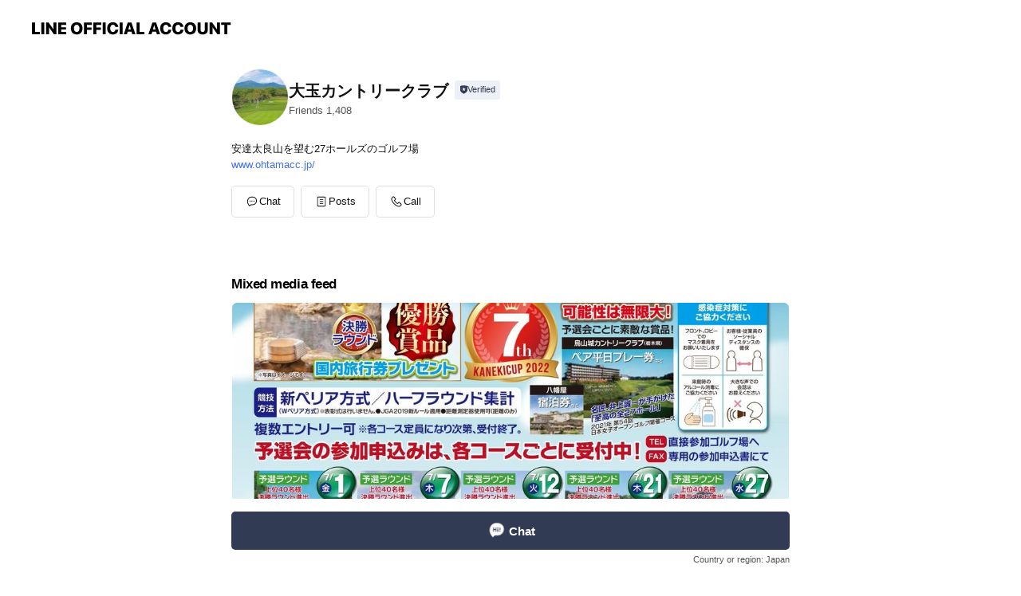

--- FILE ---
content_type: text/html; charset=utf-8
request_url: https://page.line.me/cfh5155h?openerPlatform=liff&openerKey=profileRecommend
body_size: 15777
content:
<!DOCTYPE html><html lang="en"><script id="oa-script-list" type="application/json">https://page.line-scdn.net/_next/static/chunks/pages/_app-c0b699a9d6347812.js,https://page.line-scdn.net/_next/static/chunks/pages/%5BsearchId%5D-b8e443852bbb5573.js</script><head><meta charSet="UTF-8"/><meta name="viewport" content="width=device-width,initial-scale=1,minimum-scale=1,maximum-scale=1,user-scalable=no,viewport-fit=cover"/><link rel="apple-touch-icon" sizes="180x180" href="https://page.line-scdn.net/favicons/apple-touch-icon.png"/><link rel="icon" type="image/png" sizes="32x32" href="https://page.line-scdn.net/favicons/favicon-32x32.png"/><link rel="icon" type="image/png" sizes="16x16" href="https://page.line-scdn.net/favicons/favicon-16x16.png&quot;"/><link rel="mask-icon" href="https://page.line-scdn.net/favicons/safari-pinned-tab.svg" color="#4ecd00"/><link rel="shortcut icon" href="https://page.line-scdn.net/favicons/favicon.ico"/><meta name="theme-color" content="#ffffff"/><meta property="og:image" content="https://page-share.line.me//%40cfh5155h/global/og_image.png?ts=1769036969804"/><meta name="twitter:card" content="summary_large_image"/><link rel="stylesheet" href="https://unpkg.com/swiper@6.8.1/swiper-bundle.min.css"/><title>大玉カントリークラブ | LINE Official Account</title><meta property="og:title" content="大玉カントリークラブ | LINE Official Account"/><meta name="twitter:title" content="大玉カントリークラブ | LINE Official Account"/><link rel="canonical" href="https://page.line.me/cfh5155h"/><meta property="line:service_name" content="Official Account"/><meta property="line:sub_title_2" content="〒969-1302 福島県 安達郡大玉村玉井 字北上台25"/><meta name="description" content="大玉カントリークラブ&#x27;s LINE official account profile page. Add them as a friend for the latest news."/><link rel="preload" as="image" href="https://voom-obs.line-scdn.net/r/myhome/hex/cj1oamRhYTloOGVvc2gmcz1qcDcmdD1tJnU9MTVzaTRpNWtnMWwwMCZpPTA/w750" media="(max-width: 720px)"/><link rel="preload" as="image" href="https://voom-obs.line-scdn.net/r/myhome/hex/cj1oamRhYTloOGVvc2gmcz1qcDcmdD1tJnU9MTVzaTRpNWtnMWwwMCZpPTA/w960" media="(min-width: 720.1px)"/><meta name="next-head-count" content="20"/><link rel="preload" href="https://page.line-scdn.net/_next/static/css/5066c0effeea9cdd.css" as="style"/><link rel="stylesheet" href="https://page.line-scdn.net/_next/static/css/5066c0effeea9cdd.css" data-n-g=""/><link rel="preload" href="https://page.line-scdn.net/_next/static/css/32cf1b1e6f7e57c2.css" as="style"/><link rel="stylesheet" href="https://page.line-scdn.net/_next/static/css/32cf1b1e6f7e57c2.css" data-n-p=""/><noscript data-n-css=""></noscript><script defer="" nomodule="" src="https://page.line-scdn.net/_next/static/chunks/polyfills-c67a75d1b6f99dc8.js"></script><script src="https://page.line-scdn.net/_next/static/chunks/webpack-53e0f634be95aa19.js" defer=""></script><script src="https://page.line-scdn.net/_next/static/chunks/framework-5d5971fdfab04833.js" defer=""></script><script src="https://page.line-scdn.net/_next/static/chunks/main-34d3f9ccc87faeb3.js" defer=""></script><script src="https://page.line-scdn.net/_next/static/chunks/e893f787-81841bf25f7a5b4d.js" defer=""></script><script src="https://page.line-scdn.net/_next/static/chunks/fd0ff8c8-d43e8626c80b2f59.js" defer=""></script><script src="https://page.line-scdn.net/_next/static/chunks/518-b33b01654ebc3704.js" defer=""></script><script src="https://page.line-scdn.net/_next/static/chunks/421-6db75eee1ddcc32a.js" defer=""></script><script src="https://page.line-scdn.net/_next/static/chunks/35-fb8646fb484f619c.js" defer=""></script><script src="https://page.line-scdn.net/_next/static/chunks/840-7f91c406241fc0b6.js" defer=""></script><script src="https://page.line-scdn.net/_next/static/chunks/137-ae3cbf072ff48020.js" defer=""></script><script src="https://page.line-scdn.net/_next/static/chunks/124-86d261272c7b9cdd.js" defer=""></script><script src="https://page.line-scdn.net/_next/static/chunks/693-01dc988928332a88.js" defer=""></script><script src="https://page.line-scdn.net/_next/static/chunks/716-15a06450f7be7982.js" defer=""></script><script src="https://page.line-scdn.net/_next/static/chunks/155-8eb63f2603fef270.js" defer=""></script><script src="https://page.line-scdn.net/_next/static/bbauL09QAT8MhModpG-Ma/_buildManifest.js" defer=""></script><script src="https://page.line-scdn.net/_next/static/bbauL09QAT8MhModpG-Ma/_ssgManifest.js" defer=""></script></head><body class=""><div id="__next"><div class="wrap main" style="--profile-button-color:#323b54" data-background="false" data-theme="true" data-js-top="true"><header id="header" class="header header_web"><div class="header_wrap"><span class="header_logo"><svg xmlns="http://www.w3.org/2000/svg" fill="none" viewBox="0 0 250 17" class="header_logo_image" role="img" aria-label="LINE OFFICIAL ACCOUNT" title="LINE OFFICIAL ACCOUNT"><path fill="#000" d="M.118 16V1.204H3.88v11.771h6.121V16zm11.607 0V1.204h3.763V16zm6.009 0V1.204h3.189l5.916 8.541h.072V1.204h3.753V16h-3.158l-5.947-8.634h-.072V16zm15.176 0V1.204h10.14v3.025h-6.377V7.15h5.998v2.83h-5.998v2.994h6.378V16zm23.235.267c-4.491 0-7.3-2.943-7.3-7.66v-.02c0-4.707 2.83-7.65 7.3-7.65 4.502 0 7.311 2.943 7.311 7.65v.02c0 4.717-2.8 7.66-7.311 7.66m0-3.118c2.153 0 3.486-1.763 3.486-4.542v-.02c0-2.8-1.363-4.533-3.486-4.533-2.102 0-3.466 1.723-3.466 4.532v.02c0 2.81 1.354 4.543 3.466 4.543M65.291 16V1.204h10.07v3.025h-6.306v3.373h5.732v2.881h-5.732V16zm11.731 0V1.204h10.07v3.025h-6.307v3.373h5.732v2.881h-5.732V16zm11.73 0V1.204h3.764V16zm12.797.267c-4.44 0-7.198-2.84-7.198-7.67v-.01c0-4.83 2.779-7.65 7.198-7.65 3.866 0 6.542 2.481 6.676 5.793v.103h-3.62l-.021-.154c-.235-1.538-1.312-2.625-3.035-2.625-2.06 0-3.363 1.692-3.363 4.522v.01c0 2.861 1.313 4.563 3.374 4.563 1.63 0 2.789-1.015 3.045-2.666l.02-.112h3.62l-.01.112c-.133 3.312-2.84 5.784-6.686 5.784m8.47-.267V1.204h3.763V16zm5.189 0 4.983-14.796h4.604L129.778 16h-3.947l-.923-3.25h-4.83l-.923 3.25zm7.249-11.577-1.6 5.62h3.271l-1.599-5.62zM131.204 16V1.204h3.763v11.771h6.121V16zm14.868 0 4.983-14.796h4.604L160.643 16h-3.948l-.923-3.25h-4.83L150.02 16zm7.249-11.577-1.599 5.62h3.271l-1.6-5.62zm14.653 11.844c-4.44 0-7.198-2.84-7.198-7.67v-.01c0-4.83 2.779-7.65 7.198-7.65 3.866 0 6.542 2.481 6.675 5.793v.103h-3.619l-.021-.154c-.236-1.538-1.312-2.625-3.035-2.625-2.061 0-3.363 1.692-3.363 4.522v.01c0 2.861 1.312 4.563 3.373 4.563 1.631 0 2.789-1.015 3.046-2.666l.02-.112h3.62l-.01.112c-.134 3.312-2.841 5.784-6.686 5.784m15.258 0c-4.44 0-7.198-2.84-7.198-7.67v-.01c0-4.83 2.778-7.65 7.198-7.65 3.866 0 6.542 2.481 6.675 5.793v.103h-3.619l-.021-.154c-.236-1.538-1.312-2.625-3.035-2.625-2.061 0-3.363 1.692-3.363 4.522v.01c0 2.861 1.312 4.563 3.373 4.563 1.631 0 2.789-1.015 3.046-2.666l.02-.112h3.62l-.011.112c-.133 3.312-2.84 5.784-6.685 5.784m15.36 0c-4.491 0-7.3-2.943-7.3-7.66v-.02c0-4.707 2.83-7.65 7.3-7.65 4.502 0 7.311 2.943 7.311 7.65v.02c0 4.717-2.799 7.66-7.311 7.66m0-3.118c2.154 0 3.487-1.763 3.487-4.542v-.02c0-2.8-1.364-4.533-3.487-4.533-2.102 0-3.466 1.723-3.466 4.532v.02c0 2.81 1.354 4.543 3.466 4.543m15.514 3.118c-3.855 0-6.367-2.184-6.367-5.517V1.204h3.763v9.187c0 1.723.923 2.758 2.615 2.758 1.681 0 2.604-1.035 2.604-2.758V1.204h3.763v9.546c0 3.322-2.491 5.517-6.378 5.517M222.73 16V1.204h3.189l5.916 8.541h.072V1.204h3.753V16h-3.158l-5.947-8.634h-.072V16zm18.611 0V4.229h-4.081V1.204h11.915v3.025h-4.081V16z"></path></svg></span></div></header><div class="container"><div data-intersection-target="profileFace" class="_root_f63qr_2 _modeLiffApp_f63qr_155"><div class="_account_f63qr_11"><div class="_accountHead_f63qr_16"><div class="_accountHeadIcon_f63qr_22"><a class="_accountHeadIconLink_f63qr_31" href="/cfh5155h/profile/img"><div class="_root_19dwp_1"><img class="_thumbnailImage_19dwp_8" src="https://profile.line-scdn.net/0m04df26b07251f8c142f2c1da44fd459da7502902df0f/preview" alt="Show profile photo" width="70" height="70"/></div></a></div><div class="_accountHeadContents_f63qr_34"><h1 class="_accountHeadTitle_f63qr_37"><span class="_accountHeadTitleText_f63qr_51">大玉カントリークラブ</span><button type="button" class="_accountHeadBadge_f63qr_54" aria-label="Show account info"><span class="_root_4p75h_1 _typeCertified_4p75h_20"><span class="_icon_4p75h_17"><span role="img" aria-label="Verification status" class="la labs _iconImage_4p75h_17" style="width:11px;aspect-ratio:1;display:inline-grid;place-items:stretch"><svg xmlns="http://www.w3.org/2000/svg" data-laicon-version="10.2" viewBox="0 0 20 20" fill="currentColor"><g transform="translate(-2 -2)"><path d="M12 2.5c-3.7 0-6.7.7-7.8 1-.3.2-.5.5-.5.8v8.9c0 3.2 4.2 6.3 8 8.2.1 0 .2.1.3.1s.2 0 .3-.1c3.9-1.9 8-5 8-8.2V4.3c0-.3-.2-.6-.5-.7-1.1-.3-4.1-1.1-7.8-1.1zm0 4.2 1.2 2.7 2.7.3-1.9 2 .4 2.8-2.4-1.2-2.4 1.3.4-2.8-1.9-2 2.7-.3L12 6.7z"/></g></svg></span></span><span class="_label_4p75h_42">Verified</span></span></button></h1><div class="_accountHeadSubTexts_f63qr_58"><p class="_accountHeadSubText_f63qr_58">Friends<!-- --> <!-- -->1,408</p></div></div></div><div class="_accountInfo_f63qr_73"><p class="_accountInfoText_f63qr_85">安達太良山を望む27ホールズのゴルフ場</p><p><a class="_accountInfoWebsiteLink_f63qr_137" href="http://www.ohtamacc.jp/"><span class="_accountInfoWebsiteUrl_f63qr_141">www.ohtamacc.jp/</span></a></p></div><div class="_actionButtons_f63qr_152"><div><div class="_root_1nhde_1"><button type="button" class="_button_1nhde_9"><span class="_icon_1nhde_31"><span role="img" class="la lar" style="width:14px;aspect-ratio:1;display:inline-grid;place-items:stretch"><svg xmlns="http://www.w3.org/2000/svg" data-laicon-version="15.0" viewBox="0 0 20 20" fill="currentColor"><g transform="translate(-2 -2)"><path d="M11.8722 10.2255a.9.9 0 1 0 0 1.8.9.9 0 0 0 0-1.8Zm-3.5386 0a.9.9 0 1 0 0 1.8.9.9 0 0 0 0-1.8Zm7.0767 0a.9.9 0 1 0 0 1.8.9.9 0 0 0 0-1.8Z"/><path d="M6.5966 6.374c-1.256 1.2676-1.988 3.1338-1.988 5.5207 0 2.8387 1.6621 5.3506 2.8876 6.8107.6247-.8619 1.6496-1.7438 3.2265-1.7444h.0015l2.2892-.0098h.0028c3.4682 0 6.2909-2.8223 6.2909-6.2904 0-1.9386-.7072-3.4895-1.9291-4.5632C16.1475 5.0163 14.3376 4.37 12.0582 4.37c-2.3602 0-4.2063.7369-5.4616 2.004Zm-.9235-.915C7.2185 3.8991 9.4223 3.07 12.0582 3.07c2.5189 0 4.6585.7159 6.1779 2.051 1.5279 1.3427 2.371 3.2622 2.371 5.5398 0 4.1857-3.4041 7.5896-7.5894 7.5904h-.0015l-2.2892.0098h-.0028c-1.33 0-2.114.9634-2.5516 1.8265l-.4192.8269-.6345-.676c-1.2252-1.3055-3.8103-4.4963-3.8103-8.3437 0-2.6555.8198-4.8767 2.3645-6.4358Z"/></g></svg></span></span><span class="_label_1nhde_14">Chat</span></button></div><div class="_root_1nhde_1"><a role="button" href="https://line.me/R/home/public/main?id=cfh5155h&amp;utm_source=businessprofile&amp;utm_medium=action_btn" class="_button_1nhde_9"><span class="_icon_1nhde_31"><span role="img" class="la lar" style="width:14px;aspect-ratio:1;display:inline-grid;place-items:stretch"><svg xmlns="http://www.w3.org/2000/svg" data-laicon-version="15.0" viewBox="0 0 20 20" fill="currentColor"><g transform="translate(-2 -2)"><path d="M6.0001 4.5104a.35.35 0 0 0-.35.35v14.2792a.35.35 0 0 0 .35.35h12a.35.35 0 0 0 .35-.35V4.8604a.35.35 0 0 0-.35-.35h-12Zm-1.65.35c0-.9112.7387-1.65 1.65-1.65h12c.9113 0 1.65.7388 1.65 1.65v14.2792c0 .9113-.7387 1.65-1.65 1.65h-12c-.9113 0-1.65-.7387-1.65-1.65V4.8604Z"/><path d="M15.0534 12.65H8.9468v-1.3h6.1066v1.3Zm0-3.3413H8.9468v-1.3h6.1066v1.3Zm0 6.6827H8.9468v-1.3h6.1066v1.3Z"/></g></svg></span></span><span class="_label_1nhde_14">Posts</span></a></div><div class="_root_1nhde_1"><button type="button" class="_button_1nhde_9"><span class="_icon_1nhde_31"><span role="img" class="la lar" style="width:14px;aspect-ratio:1;display:inline-grid;place-items:stretch"><svg xmlns="http://www.w3.org/2000/svg" data-laicon-version="15.0" viewBox="0 0 20 20" fill="currentColor"><g transform="translate(-2 -2)"><path d="m7.2948 4.362 2.555 2.888a.137.137 0 0 1-.005.188l-1.771 1.771a.723.723 0 0 0-.183.316.8889.8889 0 0 0-.031.215 1.42 1.42 0 0 0 .038.351c.052.23.16.51.333.836.348.654.995 1.551 2.143 2.699 1.148 1.148 2.045 1.795 2.7 2.144.325.173.605.28.835.332.113.025.233.042.351.038a.8881.8881 0 0 0 .215-.031.7244.7244 0 0 0 .316-.183l1.771-1.772a.1367.1367 0 0 1 .188-.005l2.889 2.556a.9241.9241 0 0 1 .04 1.346l-1.5 1.5c-.11.11-.4.28-.93.358-.516.076-1.21.058-2.06-.153-1.7-.422-4.002-1.608-6.67-4.276-2.667-2.667-3.853-4.97-4.275-6.668-.21-.851-.23-1.545-.153-2.06.079-.53.248-.821.358-.93l1.5-1.501a.9239.9239 0 0 1 1.346.04v.001Zm.973-.862a2.224 2.224 0 0 0-3.238-.099l-1.5 1.5c-.376.377-.623.97-.725 1.66-.104.707-.068 1.573.178 2.564.492 1.982 1.827 4.484 4.618 7.274 2.79 2.791 5.292 4.126 7.275 4.618.99.246 1.856.282 2.563.178.69-.102 1.283-.349 1.66-.725l1.5-1.5a2.2247 2.2247 0 0 0 .4408-2.5167 2.2252 2.2252 0 0 0-.5398-.7213l-2.889-2.557a1.4369 1.4369 0 0 0-1.968.06l-1.565 1.565a2.7941 2.7941 0 0 1-.393-.177c-.509-.27-1.305-.828-2.392-1.915-1.087-1.088-1.644-1.883-1.915-2.392a2.6894 2.6894 0 0 1-.177-.393l1.564-1.565c.537-.537.563-1.4.06-1.968L8.2678 3.5Z"/></g></svg></span></span><span class="_label_1nhde_14">Call</span></button></div></div></div></div></div><div class="content"><div class="ldsg-tab plugin_tab" data-flexible="flexible" style="--tab-indicator-position:0px;--tab-indicator-width:0px" id="tablist"><div class="tab-content"><div class="tab-content-inner"><div class="tab-list" role="tablist"><a aria-selected="true" role="tab" class="tab-list-item" tabindex="0"><span class="text">Mixed media feed</span></a><a aria-selected="false" role="tab" class="tab-list-item"><span class="text">アカウント紹介</span></a><a aria-selected="false" role="tab" class="tab-list-item"><span class="text">Basic info</span></a><a aria-selected="false" role="tab" class="tab-list-item"><span class="text">You might like</span></a></div><div class="tab-indicator"></div></div></div></div><section class="section media_seemore" id="plugin-media-225165104481959" data-js-plugin="media"><h2 class="title_section" data-testid="plugin-header"><span class="title">Mixed media feed</span></h2><div class="photo_plugin"><div class="photo_item"><a data-testid="link-with-next" href="/cfh5155h/media/225165104481959/item/1165087196568673300"><picture class="picture"><source media="(min-width: 360px)" srcSet="https://voom-obs.line-scdn.net/r/myhome/hex/cj1oamRhYTloOGVvc2gmcz1qcDcmdD1tJnU9MTVzaTRpNWtnMWwwMCZpPTA/w960?0"/><img class="image" alt="" src="https://voom-obs.line-scdn.net/r/myhome/hex/cj1oamRhYTloOGVvc2gmcz1qcDcmdD1tJnU9MTVzaTRpNWtnMWwwMCZpPTA/w750?0"/></picture></a></div></div></section><section class="section section_text" id="plugin-signboard-77908950539383" data-js-plugin="signboard"><h2 class="title_section" data-testid="plugin-header"><span class="title">アカウント紹介</span></h2><div class="text_plugin"><div class="text_plugin_desc"><div class="text_area"><p class="text"> 福島県安達太良山南斜面に展開する２７ホールの丘陵コース。コース全般にフラットな作りの為、女性や初心者も楽にプレーを楽しめます。勿論、競技志向のプレーヤにも変化に富んだレイアウトで十分ご満足いただけるはずです。プレー後は泉質自慢の温泉に浸かり、プレーで疲れた体をゆっくり癒してください。スタッフ一同心よりご来場をお待ちいたします。</p></div></div></div></section><section class="section section_coupon" id="plugin-coupon-82406752342264" data-js-plugin="coupon"></section><section class="section section_info" id="plugin-information-35579" data-js-plugin="information"><h2 class="title_section" data-testid="plugin-header"><span class="title">Basic info</span></h2><div class="basic_info_item info_intro"><i class="icon"><svg width="19" height="19" viewBox="0 0 19 19" fill="none" xmlns="http://www.w3.org/2000/svg"><path fill-rule="evenodd" clip-rule="evenodd" d="M14.25 2.542h-9.5c-.721 0-1.306.584-1.306 1.306v11.304c0 .722.585 1.306 1.306 1.306h9.5c.722 0 1.306-.584 1.306-1.306V3.848c0-.722-.584-1.306-1.306-1.306zM4.75 3.57h9.5c.153 0 .277.124.277.277v11.304a.277.277 0 01-.277.277h-9.5a.277.277 0 01-.277-.277V3.848c0-.153.124-.277.277-.277zm7.167 6.444v-1.03H7.083v1.03h4.834zm0-3.675v1.03H7.083V6.34h4.834zm0 6.32v-1.03H7.083v1.03h4.834z" fill="#000"></path></svg></i>安達太良山を望む27ホールズのゴルフ＆ホテルリゾートです。</div><div class="basic_info_item info_time"><i class="icon"><svg width="19" height="19" viewBox="0 0 19 19" fill="none" xmlns="http://www.w3.org/2000/svg"><path fill-rule="evenodd" clip-rule="evenodd" d="M9.5 2.177a7.323 7.323 0 100 14.646 7.323 7.323 0 000-14.646zm0 1.03a6.294 6.294 0 110 12.587 6.294 6.294 0 010-12.588zm.514 5.996v-3.73H8.985v4.324l2.79 1.612.515-.892-2.276-1.314z" fill="#000"></path></svg></i><div class="title"><span class="title_s">Thu</span><span class="con_s">07:00 - 17:00</span></div><ul class="lst_week"><li><span class="title_s">Sun</span><span class="con_s">07:00 - 17:00</span></li><li><span class="title_s">Mon</span><span class="con_s">07:00 - 17:00</span></li><li><span class="title_s">Tue</span><span class="con_s">07:00 - 17:00</span></li><li><span class="title_s">Wed</span><span class="con_s">07:00 - 17:00</span></li><li><span class="title_s">Thu</span><span class="con_s">07:00 - 17:00</span></li><li><span class="title_s">Fri</span><span class="con_s">07:00 - 17:00</span></li><li><span class="title_s">Sat</span><span class="con_s">07:00 - 17:00</span></li></ul></div><div class="basic_info_item info_tel is_selectable"><i class="icon"><svg width="19" height="19" viewBox="0 0 19 19" fill="none" xmlns="http://www.w3.org/2000/svg"><path fill-rule="evenodd" clip-rule="evenodd" d="M2.816 3.858L4.004 2.67a1.76 1.76 0 012.564.079l2.024 2.286a1.14 1.14 0 01-.048 1.559L7.306 7.832l.014.04c.02.052.045.11.075.173l.051.1c.266.499.762 1.137 1.517 1.892.754.755 1.393 1.25 1.893 1.516.103.055.194.097.271.126l.04.014 1.239-1.238a1.138 1.138 0 011.465-.121l.093.074 2.287 2.024a1.76 1.76 0 01.078 2.563l-1.188 1.188c-1.477 1.478-5.367.513-9.102-3.222-3.735-3.735-4.7-7.625-3.223-9.103zm5.005 1.86L5.797 3.43a.731.731 0 00-1.065-.033L3.544 4.586c-.31.31-.445 1.226-.162 2.367.393 1.582 1.49 3.386 3.385 5.28 1.894 1.894 3.697 2.992 5.28 3.384 1.14.284 2.057.148 2.367-.162l1.187-1.187a.731.731 0 00-.032-1.065l-2.287-2.024a.109.109 0 00-.148.004l-1.403 1.402c-.517.518-1.887-.21-3.496-1.82l-.158-.16c-1.499-1.54-2.164-2.837-1.663-3.337l1.402-1.402a.108.108 0 00.005-.149z" fill="#000"></path></svg></i><a class="link" href="#"><span>0243-48-2111</span></a></div><div class="basic_info_item info_url is_selectable"><i class="icon"><svg width="19" height="19" viewBox="0 0 19 19" fill="none" xmlns="http://www.w3.org/2000/svg"><path fill-rule="evenodd" clip-rule="evenodd" d="M9.5 2.18a7.32 7.32 0 100 14.64 7.32 7.32 0 000-14.64zM3.452 7.766A6.294 6.294 0 003.21 9.5c0 .602.084 1.184.242 1.736H6.32A17.222 17.222 0 016.234 9.5c0-.597.03-1.178.086-1.735H3.452zm.396-1.029H6.46c.224-1.303.607-2.422 1.11-3.225a6.309 6.309 0 00-3.722 3.225zm3.51 1.03a15.745 15.745 0 000 3.47h4.284a15.749 15.749 0 000-3.47H7.358zm4.131-1.03H7.511C7.903 4.64 8.707 3.21 9.5 3.21c.793 0 1.597 1.43 1.99 3.526zm1.19 1.03a17.21 17.21 0 010 3.47h2.869A6.292 6.292 0 0015.79 9.5c0-.602-.084-1.184-.242-1.735H12.68zm2.473-1.03H12.54c-.224-1.303-.607-2.422-1.11-3.225a6.308 6.308 0 013.722 3.225zM7.57 15.489a6.309 6.309 0 01-3.722-3.224H6.46c.224 1.303.607 2.421 1.11 3.224zm1.929.301c-.793 0-1.596-1.43-1.99-3.525h3.98c-.394 2.095-1.197 3.525-1.99 3.525zm1.93-.301c.503-.803.886-1.921 1.11-3.224h2.612a6.309 6.309 0 01-3.723 3.224z" fill="#000"></path></svg></i><a class="account_info_website_link" href="http://www.ohtamacc.jp/"><span class="account_info_website_url">www.ohtamacc.jp/</span></a></div><div class="basic_info_item info_facility"><i class="icon"><svg width="19" height="19" viewBox="0 0 19 19" fill="none" xmlns="http://www.w3.org/2000/svg"><path fill-rule="evenodd" clip-rule="evenodd" d="M9.5 2.178a7.322 7.322 0 100 14.644 7.322 7.322 0 000-14.644zm0 1.03a6.293 6.293 0 110 12.585 6.293 6.293 0 010-12.586zm.515 2.791v4.413h-1.03V5.999h1.03zm-.51 5.651a.66.66 0 100 1.321.66.66 0 000-1.321z" fill="#000"></path></svg></i>Parking available</div><div class="basic_info_item place_map" data-js-access="true"><div class="map_area"><a target="_blank" rel="noopener" href="https://www.google.com/maps/search/?api=1&amp;query=37.5406339%2C140.3224642"><img src="https://maps.googleapis.com/maps/api/staticmap?key=AIzaSyCmbTfxB3uMZpzVX9NYKqByC1RRi2jIjf0&amp;channel=Line_Account&amp;scale=2&amp;size=400x200&amp;center=37.540733900000006%2C140.3224642&amp;markers=scale%3A2%7Cicon%3Ahttps%3A%2F%2Fpage.line-scdn.net%2F_%2Fimages%2FmapPin.v1.png%7C37.5406339%2C140.3224642&amp;language=en&amp;region=&amp;signature=1tnkurbOuiOEzYRevWLIhZ8bkl8%3D" alt=""/></a></div><div class="map_text"><i class="icon"><svg width="19" height="19" viewBox="0 0 19 19" fill="none" xmlns="http://www.w3.org/2000/svg"><path fill-rule="evenodd" clip-rule="evenodd" d="M9.731 1.864l-.23-.004a6.308 6.308 0 00-4.853 2.266c-2.155 2.565-1.9 6.433.515 8.857a210.37 210.37 0 013.774 3.911.772.772 0 001.13 0l.942-.996a182.663 182.663 0 012.829-2.916c2.413-2.422 2.67-6.29.515-8.855a6.308 6.308 0 00-4.622-2.263zm-.23 1.026a5.28 5.28 0 014.064 1.9c1.805 2.147 1.588 5.413-.456 7.466l-.452.456a209.82 209.82 0 00-2.87 2.98l-.285.3-1.247-1.31a176.87 176.87 0 00-2.363-2.425c-2.045-2.053-2.261-5.32-.456-7.468a5.28 5.28 0 014.064-1.9zm0 3.289a2.004 2.004 0 100 4.008 2.004 2.004 0 000-4.008zm0 1.029a.975.975 0 110 1.95.975.975 0 010-1.95z" fill="#000"></path></svg></i><div class="map_title_area"><strong class="map_title">〒969-1302 福島県 安達郡大玉村玉井 字北上台25</strong><button type="button" class="button_copy" aria-label="Copy"><i class="icon_copy"><svg width="16" height="16" xmlns="http://www.w3.org/2000/svg" data-laicon-version="15" viewBox="0 0 24 24"><path d="M3.2 3.05a.65.65 0 01.65-.65h12.99a.65.65 0 01.65.65V6.5h-1.3V3.7H4.5v13.28H7v1.3H3.85a.65.65 0 01-.65-.65V3.05z"></path><path d="M6.52 6.36a.65.65 0 01.65-.65h12.98a.65.65 0 01.65.65V17.5l-4.1 4.1H7.17a.65.65 0 01-.65-.65V6.36zm1.3.65V20.3h8.34l3.34-3.34V7.01H7.82z"></path><path d="M14.13 10.19H9.6v-1.3h4.53v1.3zm0 2.2H9.6v-1.3h4.53v1.3zm1.27 3.81h5.4v1.3h-4.1v4.1h-1.3v-5.4z"></path></svg></i></button></div><div class="map_address">本宮</div></div></div></section><section class="section section_recommend" id="plugin-recommendation-RecommendationPlugin" data-js-plugin="recommendation"><a target="_self" rel="noopener" href="https://liff.line.me/1654867680-wGKa63aV/?utm_source=oaprofile&amp;utm_medium=recommend" class="link"><h2 class="title_section" data-testid="plugin-header"><span class="title">You might like</span><span class="text_more">See more</span></h2></a><section class="RecommendationPlugin_subSection__nWfpQ"><h3 class="RecommendationPlugin_subTitle__EGDML">Accounts others are viewing</h3><div class="swiper-container"><div class="swiper-wrapper"><div class="swiper-slide"><div class="recommend_list"><div class="recommend_item" id="recommend-item-1"><a target="_self" rel="noopener" href="https://page.line.me/831fqcvx?openerPlatform=liff&amp;openerKey=profileRecommend" class="link"><div class="thumb"><img src="https://profile.line-scdn.net/0hvvTbCH-4KVlpGwAC13NWDlVeJzQeNS8RES41N0weI2hHf2lcUi80PEkTdWxELzkPVi9iP0pIJGlB/preview" class="image" alt=""/></div><div class="info"><strong class="info_name"><i class="icon_certified"></i>みちのく古都カントリークラブ</strong><div class="info_detail"><span class="friend">2,769 friends</span></div></div></a></div><div class="recommend_item" id="recommend-item-2"><a target="_self" rel="noopener" href="https://page.line.me/wwq0242n?openerPlatform=liff&amp;openerKey=profileRecommend" class="link"><div class="thumb"><img src="https://profile.line-scdn.net/0hE4SD4ZSiGhtuPTfuX3RlTFJ4FHYZExxTFl1VfUI7RHtAD1sYBwlVdEk8QS9CXwgYWglTL0NpEChF/preview" class="image" alt=""/></div><div class="info"><strong class="info_name"><i class="icon_certified"></i>宝沢ゴルフビレッジ</strong><div class="info_detail"><span class="friend">1,243 friends</span></div><div class="common_label"><strong class="label"><i class="icon"><svg width="12" height="12" viewBox="0 0 12 12" fill="none" xmlns="http://www.w3.org/2000/svg"><path fill-rule="evenodd" clip-rule="evenodd" d="M1.675 2.925v6.033h.926l.923-.923.923.923h5.878V2.925H4.447l-.923.923-.923-.923h-.926zm-.85-.154c0-.384.312-.696.696-.696h1.432l.571.571.572-.571h6.383c.385 0 .696.312.696.696v6.341a.696.696 0 01-.696.696H4.096l-.572-.571-.571.571H1.52a.696.696 0 01-.696-.696V2.771z" fill="#777"></path><path fill-rule="evenodd" clip-rule="evenodd" d="M3.025 4.909v-.65h1v.65h-1zm0 1.357v-.65h1v.65h-1zm0 1.358v-.65h1v.65h-1z" fill="#777"></path></svg></i><span class="text">Coupons</span></strong><strong class="label"><i class="icon"><svg width="13" height="12" viewBox="0 0 13 12" fill="none" xmlns="http://www.w3.org/2000/svg"><path fill-rule="evenodd" clip-rule="evenodd" d="M11.1 2.14H2.7a.576.576 0 00-.575.576v6.568c0 .317.258.575.575.575h8.4a.576.576 0 00.575-.575V2.716a.576.576 0 00-.575-.575zm-.076 2.407V9.21h-8.25V4.547h8.25zm0-.65V2.791h-8.25v1.106h8.25z" fill="#777"></path><path d="M11.024 9.209v.1h.1v-.1h-.1zm0-4.662h.1v-.1h-.1v.1zM2.774 9.21h-.1v.1h.1v-.1zm0-4.662v-.1h-.1v.1h.1zm8.25-.65v.1h.1v-.1h-.1zm0-1.106h.1v-.1h-.1v.1zm-8.25 0v-.1h-.1v.1h.1zm0 1.106h-.1v.1h.1v-.1zM2.7 2.241h8.4v-.2H2.7v.2zm-.475.475c0-.262.213-.475.475-.475v-.2a.676.676 0 00-.675.675h.2zm0 6.568V2.716h-.2v6.568h.2zm.475.475a.476.476 0 01-.475-.475h-.2c0 .372.303.675.675.675v-.2zm8.4 0H2.7v.2h8.4v-.2zm.475-.475a.476.476 0 01-.475.475v.2a.676.676 0 00.675-.675h-.2zm0-6.568v6.568h.2V2.716h-.2zM11.1 2.24c.262 0 .475.213.475.475h.2a.676.676 0 00-.675-.675v.2zm.024 6.968V4.547h-.2V9.21h.2zm-8.35.1h8.25v-.2h-8.25v.2zm-.1-4.762V9.21h.2V4.547h-.2zm8.35-.1h-8.25v.2h8.25v-.2zm.1-.55V2.791h-.2v1.106h.2zm-.1-1.206h-8.25v.2h8.25v-.2zm-8.35.1v1.106h.2V2.791h-.2zm.1 1.206h8.25v-.2h-8.25v.2zm6.467 2.227l-.296.853-.904.019.72.545-.261.865.741-.516.742.516-.262-.865.72-.545-.903-.019-.297-.853z" fill="#777"></path></svg></i><span class="text">Reward card</span></strong></div></div></a></div><div class="recommend_item" id="recommend-item-3"><a target="_self" rel="noopener" href="https://page.line.me/414qxafi?openerPlatform=liff&amp;openerKey=profileRecommend" class="link"><div class="thumb"><img src="https://profile.line-scdn.net/0hn9IWxzpbMRZ0Li-yFItOQUhrP3sDADdeDBsuIFkvPy8JTXRISEl4IAJ7PCReGiYVSRx2dVUpOiFR/preview" class="image" alt=""/></div><div class="info"><strong class="info_name"><i class="icon_certified"></i>ハワイアンズ ゴルフコース</strong><div class="info_detail"><span class="friend">1,053 friends</span></div></div></a></div></div></div><div class="swiper-slide"><div class="recommend_list"><div class="recommend_item" id="recommend-item-4"><a target="_self" rel="noopener" href="https://page.line.me/094lkdie?openerPlatform=liff&amp;openerKey=profileRecommend" class="link"><div class="thumb"><img src="https://profile.line-scdn.net/0hcvnEMgZ_PFlTPBRX5DpDDm95MjQkEjoRKwp7Pn4_Y2B8BHoNbl93OnVva28rBXoPaFknOHVvYmh6/preview" class="image" alt=""/></div><div class="info"><strong class="info_name"><i class="icon_certified"></i>棚倉田舎倶楽部</strong><div class="info_detail"><span class="friend">993 friends</span></div></div></a></div><div class="recommend_item" id="recommend-item-5"><a target="_self" rel="noopener" href="https://page.line.me/178sekjb?openerPlatform=liff&amp;openerKey=profileRecommend" class="link"><div class="thumb"><img src="https://profile.line-scdn.net/0hSqqF5vmZDF5MPybPdKJzCXB6AjM7EQoWNA0Wa2o3VjpoDh4MJFBBPG1vUD5nBh4OJ18Qb2A9U2gx/preview" class="image" alt=""/></div><div class="info"><strong class="info_name"><i class="icon_certified"></i>ザ・オーシャンゴルフクラブ</strong><div class="info_detail"><span class="friend">1,519 friends</span></div></div></a></div><div class="recommend_item" id="recommend-item-6"><a target="_self" rel="noopener" href="https://page.line.me/947rxire?openerPlatform=liff&amp;openerKey=profileRecommend" class="link"><div class="thumb"><img src="https://profile.line-scdn.net/0hTu_tGhDGC1piDSMexcp0DV5IBTcVIw0SGjgWO0daU2Mcb08EDT8TNEVeAm9JO0hbDT4TNEELBmtP/preview" class="image" alt=""/></div><div class="info"><strong class="info_name"><i class="icon_certified"></i>日立ゴルフクラブ</strong><div class="info_detail"><span class="friend">1,725 friends</span></div></div></a></div></div></div><div class="swiper-slide"><div class="recommend_list"><div class="recommend_item" id="recommend-item-7"><a target="_self" rel="noopener" href="https://page.line.me/426npdsp?openerPlatform=liff&amp;openerKey=profileRecommend" class="link"><div class="thumb"><img src="https://profile.line-scdn.net/0h1Ndeh4jlbmFZHHpYG0QRNmVZYAwuMmgpIXopB3pIYFJ3fn03MX0iD38UZFIgLik0YHJ0VXlMYFMj/preview" class="image" alt=""/></div><div class="info"><strong class="info_name"><i class="icon_certified"></i>新・西山荘カントリー倶楽部</strong><div class="info_detail"><span class="friend">2,148 friends</span></div></div></a></div><div class="recommend_item" id="recommend-item-8"><a target="_self" rel="noopener" href="https://page.line.me/614ewaha?openerPlatform=liff&amp;openerKey=profileRecommend" class="link"><div class="thumb"><img src="https://profile.line-scdn.net/0hjxSPLw9NNVduKSBOg4dKAFJsOzoZBzMfFkZ5Mkl8bDdDGXJUVkkpNhgga2ZEGCVVVE19ZBgrajdK/preview" class="image" alt=""/></div><div class="info"><strong class="info_name"><i class="icon_certified"></i>表蔵王国際ゴルフクラブ</strong><div class="info_detail"><span class="friend">2,663 friends</span></div></div></a></div><div class="recommend_item" id="recommend-item-9"><a target="_self" rel="noopener" href="https://page.line.me/665amtmr?openerPlatform=liff&amp;openerKey=profileRecommend" class="link"><div class="thumb"><img src="https://profile.line-scdn.net/0hJNufyCPQFWFIHwWbg81qNnRaGww_MRMpMH1aV2UYQgJhK1E1I35TUj9KHlkwLwc0cHEJUGQfQlg3/preview" class="image" alt=""/></div><div class="info"><strong class="info_name"><i class="icon_certified"></i>那須伊王野カントリークラブ</strong><div class="info_detail"><span class="friend">593 friends</span></div></div></a></div></div></div><div class="swiper-slide"><div class="recommend_list"><div class="recommend_item" id="recommend-item-10"><a target="_self" rel="noopener" href="https://page.line.me/482oeoks?openerPlatform=liff&amp;openerKey=profileRecommend" class="link"><div class="thumb"><img src="https://profile.line-scdn.net/0h8oVMoR_AZ0BrNHSMT9MYF1dxaS0cGmEIE1cuc0w3OSNGVCQWX1YuLx1hMSBODXIUVlF9IBxkbnJB/preview" class="image" alt=""/></div><div class="info"><strong class="info_name"><i class="icon_certified"></i>矢吹ゴルフ倶楽部</strong><div class="info_detail"><span class="friend">1,717 friends</span></div></div></a></div><div class="recommend_item" id="recommend-item-11"><a target="_self" rel="noopener" href="https://page.line.me/168zjpbj?openerPlatform=liff&amp;openerKey=profileRecommend" class="link"><div class="thumb"><img src="https://profile.line-scdn.net/0h_QPnSlgpAH5tFxV5FMd_KVFSDhMaOQY2FXlPHEpDDUZJLkZ9BXdGGhwRV0wXI0UvUHBIHRoSC0kV/preview" class="image" alt=""/></div><div class="info"><strong class="info_name"><i class="icon_certified"></i>うぐいすの森ゴルフクラブ＆ホテル馬頭</strong><div class="info_detail"><span class="friend">1,224 friends</span></div></div></a></div><div class="recommend_item" id="recommend-item-12"><a target="_self" rel="noopener" href="https://page.line.me/xat.0000133271.0nj?openerPlatform=liff&amp;openerKey=profileRecommend" class="link"><div class="thumb"><img src="https://profile.line-scdn.net/0m03d48568725113953c8f589a3311c890fbe7381f40da/preview" class="image" alt=""/></div><div class="info"><strong class="info_name"><i class="icon_certified"></i>つるやゴルフ郡山店</strong><div class="info_detail"><span class="friend">2,259 friends</span></div><div class="common_label"><strong class="label"><i class="icon"><svg width="12" height="12" viewBox="0 0 12 12" fill="none" xmlns="http://www.w3.org/2000/svg"><path fill-rule="evenodd" clip-rule="evenodd" d="M1.675 2.925v6.033h.926l.923-.923.923.923h5.878V2.925H4.447l-.923.923-.923-.923h-.926zm-.85-.154c0-.384.312-.696.696-.696h1.432l.571.571.572-.571h6.383c.385 0 .696.312.696.696v6.341a.696.696 0 01-.696.696H4.096l-.572-.571-.571.571H1.52a.696.696 0 01-.696-.696V2.771z" fill="#777"></path><path fill-rule="evenodd" clip-rule="evenodd" d="M3.025 4.909v-.65h1v.65h-1zm0 1.357v-.65h1v.65h-1zm0 1.358v-.65h1v.65h-1z" fill="#777"></path></svg></i><span class="text">Coupons</span></strong><strong class="label"><i class="icon"><svg width="13" height="12" viewBox="0 0 13 12" fill="none" xmlns="http://www.w3.org/2000/svg"><path fill-rule="evenodd" clip-rule="evenodd" d="M11.1 2.14H2.7a.576.576 0 00-.575.576v6.568c0 .317.258.575.575.575h8.4a.576.576 0 00.575-.575V2.716a.576.576 0 00-.575-.575zm-.076 2.407V9.21h-8.25V4.547h8.25zm0-.65V2.791h-8.25v1.106h8.25z" fill="#777"></path><path d="M11.024 9.209v.1h.1v-.1h-.1zm0-4.662h.1v-.1h-.1v.1zM2.774 9.21h-.1v.1h.1v-.1zm0-4.662v-.1h-.1v.1h.1zm8.25-.65v.1h.1v-.1h-.1zm0-1.106h.1v-.1h-.1v.1zm-8.25 0v-.1h-.1v.1h.1zm0 1.106h-.1v.1h.1v-.1zM2.7 2.241h8.4v-.2H2.7v.2zm-.475.475c0-.262.213-.475.475-.475v-.2a.676.676 0 00-.675.675h.2zm0 6.568V2.716h-.2v6.568h.2zm.475.475a.476.476 0 01-.475-.475h-.2c0 .372.303.675.675.675v-.2zm8.4 0H2.7v.2h8.4v-.2zm.475-.475a.476.476 0 01-.475.475v.2a.676.676 0 00.675-.675h-.2zm0-6.568v6.568h.2V2.716h-.2zM11.1 2.24c.262 0 .475.213.475.475h.2a.676.676 0 00-.675-.675v.2zm.024 6.968V4.547h-.2V9.21h.2zm-8.35.1h8.25v-.2h-8.25v.2zm-.1-4.762V9.21h.2V4.547h-.2zm8.35-.1h-8.25v.2h8.25v-.2zm.1-.55V2.791h-.2v1.106h.2zm-.1-1.206h-8.25v.2h8.25v-.2zm-8.35.1v1.106h.2V2.791h-.2zm.1 1.206h8.25v-.2h-8.25v.2zm6.467 2.227l-.296.853-.904.019.72.545-.261.865.741-.516.742.516-.262-.865.72-.545-.903-.019-.297-.853z" fill="#777"></path></svg></i><span class="text">Reward card</span></strong></div></div></a></div></div></div><div class="swiper-slide"><div class="recommend_list"><div class="recommend_item" id="recommend-item-13"><a target="_self" rel="noopener" href="https://page.line.me/004tjbil?openerPlatform=liff&amp;openerKey=profileRecommend" class="link"><div class="thumb"><img src="https://profile.line-scdn.net/0hMkD_2BkdEkR5JgNA0Z1tE0VjHCkOCBQMAUhVcFQhGCMHEAEUF0ZVdl0nTXJcE10REkEPKl12SXRX/preview" class="image" alt=""/></div><div class="info"><strong class="info_name"><i class="icon_certified"></i>ゴルフパートナーLIVEショッピング</strong><div class="info_detail"><span class="friend">7,376 friends</span></div></div></a></div><div class="recommend_item" id="recommend-item-14"><a target="_self" rel="noopener" href="https://page.line.me/248zzljj?openerPlatform=liff&amp;openerKey=profileRecommend" class="link"><div class="thumb"><img src="https://profile.line-scdn.net/0h0RyRMAecb31EK3vi6vYQKnhuYRAzBWk1PBpwTGYsNB89Tykof00hGGkoNRlpSHgseRglEzJ5M0g8/preview" class="image" alt=""/></div><div class="info"><strong class="info_name"><i class="icon_certified"></i>ゴルフパートナー水戸練習場店</strong><div class="info_detail"><span class="friend">1,560 friends</span></div><div class="common_label"><strong class="label"><i class="icon"><svg width="12" height="12" viewBox="0 0 12 12" fill="none" xmlns="http://www.w3.org/2000/svg"><path fill-rule="evenodd" clip-rule="evenodd" d="M1.675 2.925v6.033h.926l.923-.923.923.923h5.878V2.925H4.447l-.923.923-.923-.923h-.926zm-.85-.154c0-.384.312-.696.696-.696h1.432l.571.571.572-.571h6.383c.385 0 .696.312.696.696v6.341a.696.696 0 01-.696.696H4.096l-.572-.571-.571.571H1.52a.696.696 0 01-.696-.696V2.771z" fill="#777"></path><path fill-rule="evenodd" clip-rule="evenodd" d="M3.025 4.909v-.65h1v.65h-1zm0 1.357v-.65h1v.65h-1zm0 1.358v-.65h1v.65h-1z" fill="#777"></path></svg></i><span class="text">Coupons</span></strong><strong class="label"><i class="icon"><svg width="13" height="12" viewBox="0 0 13 12" fill="none" xmlns="http://www.w3.org/2000/svg"><path fill-rule="evenodd" clip-rule="evenodd" d="M11.1 2.14H2.7a.576.576 0 00-.575.576v6.568c0 .317.258.575.575.575h8.4a.576.576 0 00.575-.575V2.716a.576.576 0 00-.575-.575zm-.076 2.407V9.21h-8.25V4.547h8.25zm0-.65V2.791h-8.25v1.106h8.25z" fill="#777"></path><path d="M11.024 9.209v.1h.1v-.1h-.1zm0-4.662h.1v-.1h-.1v.1zM2.774 9.21h-.1v.1h.1v-.1zm0-4.662v-.1h-.1v.1h.1zm8.25-.65v.1h.1v-.1h-.1zm0-1.106h.1v-.1h-.1v.1zm-8.25 0v-.1h-.1v.1h.1zm0 1.106h-.1v.1h.1v-.1zM2.7 2.241h8.4v-.2H2.7v.2zm-.475.475c0-.262.213-.475.475-.475v-.2a.676.676 0 00-.675.675h.2zm0 6.568V2.716h-.2v6.568h.2zm.475.475a.476.476 0 01-.475-.475h-.2c0 .372.303.675.675.675v-.2zm8.4 0H2.7v.2h8.4v-.2zm.475-.475a.476.476 0 01-.475.475v.2a.676.676 0 00.675-.675h-.2zm0-6.568v6.568h.2V2.716h-.2zM11.1 2.24c.262 0 .475.213.475.475h.2a.676.676 0 00-.675-.675v.2zm.024 6.968V4.547h-.2V9.21h.2zm-8.35.1h8.25v-.2h-8.25v.2zm-.1-4.762V9.21h.2V4.547h-.2zm8.35-.1h-8.25v.2h8.25v-.2zm.1-.55V2.791h-.2v1.106h.2zm-.1-1.206h-8.25v.2h8.25v-.2zm-8.35.1v1.106h.2V2.791h-.2zm.1 1.206h8.25v-.2h-8.25v.2zm6.467 2.227l-.296.853-.904.019.72.545-.261.865.741-.516.742.516-.262-.865.72-.545-.903-.019-.297-.853z" fill="#777"></path></svg></i><span class="text">Reward card</span></strong></div></div></a></div><div class="recommend_item" id="recommend-item-15"><a target="_self" rel="noopener" href="https://page.line.me/619cczku?openerPlatform=liff&amp;openerKey=profileRecommend" class="link"><div class="thumb"><img src="https://profile.line-scdn.net/0hG5XqLMaoGBplCAksfFtnTVlNFncSJh5SHW1XdBJYRypKbQxFCT0Hf0cNQi9OalxOWW4FKUcBTyxB/preview" class="image" alt=""/></div><div class="info"><strong class="info_name"><i class="icon_certified"></i>ブリヂストンゴルフプラザ佐野</strong><div class="info_detail"><span class="friend">1,339 friends</span></div></div></a></div></div></div><div class="swiper-slide"><div class="recommend_list"><div class="recommend_item" id="recommend-item-16"><a target="_self" rel="noopener" href="https://page.line.me/445onosf?openerPlatform=liff&amp;openerKey=profileRecommend" class="link"><div class="thumb"><img src="https://profile.line-scdn.net/0hpOOsbuFnL2ByCjzYorJQN05PIQ0FJCkoCmtgUVIIJAQMMjswTms0BlEOcgQPM2pmG2tkAwILJgIN/preview" class="image" alt=""/></div><div class="info"><strong class="info_name"><i class="icon_certified"></i>KATANA GOLF</strong><div class="info_detail"><span class="friend">4,080 friends</span></div></div></a></div><div class="recommend_item" id="recommend-item-17"><a target="_self" rel="noopener" href="https://page.line.me/962buxka?openerPlatform=liff&amp;openerKey=profileRecommend" class="link"><div class="thumb"><img src="https://profile.line-scdn.net/0hAMC9Q343HmJ-QAgzdxthNUIFEA8JbhgqBi5XAA5GSAcGdwwyQy9RVlhIQVNSeFBgRiMFDVJERlMD/preview" class="image" alt=""/></div><div class="info"><strong class="info_name"><i class="icon_certified"></i>ゴルフパートナー成田店</strong><div class="info_detail"><span class="friend">4,206 friends</span></div></div></a></div><div class="recommend_item" id="recommend-item-18"><a target="_self" rel="noopener" href="https://page.line.me/982mxatx?openerPlatform=liff&amp;openerKey=profileRecommend" class="link"><div class="thumb"><img src="https://profile.line-scdn.net/0hHCD3PCK5F2x5SgXu3aFoO0UPGQEOZBEkASsNDF9JTVpVeVA5FilZXwxPGVVRclg5EShQDg9PQVRU/preview" class="image" alt=""/></div><div class="info"><strong class="info_name"><i class="icon_certified"></i>ゴルフパートナーＲ６ひたちなか市毛店</strong><div class="info_detail"><span class="friend">1,999 friends</span></div></div></a></div></div></div><div class="swiper-slide"><div class="recommend_list"><div class="recommend_item" id="recommend-item-19"><a target="_self" rel="noopener" href="https://page.line.me/787gwkdq?openerPlatform=liff&amp;openerKey=profileRecommend" class="link"><div class="thumb"><img src="https://profile.line-scdn.net/0hYMU3oloCBmJoShPxS2Z5NVQPCA8fZAAqEHkdV00aUAdCekM1XXsdVkkYXAYRKEk2VygZVktID1oX/preview" class="image" alt=""/></div><div class="info"><strong class="info_name"><i class="icon_certified"></i>NIKIGOLF online</strong><div class="info_detail"><span class="friend">8,186 friends</span></div></div></a></div><div class="recommend_item" id="recommend-item-20"><a target="_self" rel="noopener" href="https://page.line.me/972dmeih?openerPlatform=liff&amp;openerKey=profileRecommend" class="link"><div class="thumb"><img src="https://profile.line-scdn.net/0hvUTHxQaMKXppMTv4zchWLVV0JxceHy8yEQRkFUQ1c0lGAGgvXQc2GEVkJR8RADoqVgI1TB5hJ0MQ/preview" class="image" alt=""/></div><div class="info"><strong class="info_name"><i class="icon_certified"></i>ゴルフパートナーＲ６日立大沼店</strong><div class="info_detail"><span class="friend">2,026 friends</span></div></div></a></div><div class="recommend_item" id="recommend-item-21"><a target="_self" rel="noopener" href="https://page.line.me/598mejzy?openerPlatform=liff&amp;openerKey=profileRecommend" class="link"><div class="thumb"><img src="https://profile.line-scdn.net/0haCD_WKEBPmx5Ji3AZQVBO0VjMAEOCDgkARR4Xg52YglWQntuFRB5C14mZV5XEHBuRBcjD1shMAlV/preview" class="image" alt=""/></div><div class="info"><strong class="info_name"><i class="icon_certified"></i>レイクランドカントリークラブ</strong><div class="info_detail"><span class="friend">1,576 friends</span></div></div></a></div></div></div><div class="button_more" slot="wrapper-end"><a target="_self" rel="noopener" href="https://liff.line.me/1654867680-wGKa63aV/?utm_source=oaprofile&amp;utm_medium=recommend" class="link"><i class="icon_more"></i>See more</a></div></div></div></section></section><div class="go_top"><a class="btn_top"><span class="icon"><svg xmlns="http://www.w3.org/2000/svg" width="10" height="11" viewBox="0 0 10 11"><g fill="#111"><path d="M1.464 6.55L.05 5.136 5 .186 6.414 1.6z"></path><path d="M9.95 5.136L5 .186 3.586 1.6l4.95 4.95z"></path><path d="M6 1.507H4v9.259h2z"></path></g></svg></span><span class="text">Top</span></a></div></div></div><div id="footer" class="footer"><div class="account_info"><span class="text">@lg-70012</span></div><div class="provider_info"><span class="text">© LY Corporation</span><div class="link_group"><a data-testid="link-with-next" class="link" href="/cfh5155h/report">Report</a><a target="_self" rel="noopener" href="https://liff.line.me/1654867680-wGKa63aV/?utm_source=LINE&amp;utm_medium=referral&amp;utm_campaign=oa_profile_footer" class="link">Other official accounts</a></div></div></div><div class="floating_bar is_active"><div class="floating_button is_active"><a target="_blank" rel="noopener" data-js-chat-button="true" class="button_profile"><button type="button" class="button button_chat"><div class="button_content"><i class="icon"><svg xmlns="http://www.w3.org/2000/svg" width="39" height="38" viewBox="0 0 39 38"><path fill="#3C3E43" d="M24.89 19.19a1.38 1.38 0 11-.003-2.76 1.38 1.38 0 01.004 2.76m-5.425 0a1.38 1.38 0 110-2.76 1.38 1.38 0 010 2.76m-5.426 0a1.38 1.38 0 110-2.76 1.38 1.38 0 010 2.76m5.71-13.73c-8.534 0-13.415 5.697-13.415 13.532 0 7.834 6.935 13.875 6.935 13.875s1.08-4.113 4.435-4.113c1.163 0 2.147-.016 3.514-.016 6.428 0 11.64-5.211 11.64-11.638 0-6.428-4.573-11.64-13.108-11.64"></path></svg><svg width="20" height="20" viewBox="0 0 20 20" fill="none" xmlns="http://www.w3.org/2000/svg"><path fill-rule="evenodd" clip-rule="evenodd" d="M2.792 9.92c0-4.468 2.862-7.355 7.291-7.355 4.329 0 7.124 2.483 7.124 6.326a6.332 6.332 0 01-6.325 6.325l-1.908.008c-1.122 0-1.777.828-2.129 1.522l-.348.689-.53-.563c-1.185-1.264-3.175-3.847-3.175-6.953zm5.845 1.537h.834V7.024h-.834v1.8H7.084V7.046h-.833v4.434h.833V9.658h1.553v1.8zm4.071-4.405h.834v2.968h-.834V7.053zm-2.09 4.395h.833V8.48h-.834v2.967zm.424-3.311a.542.542 0 110-1.083.542.542 0 010 1.083zm1.541 2.77a.542.542 0 101.084 0 .542.542 0 00-1.084 0z" fill="#fff"></path></svg></i><span class="text">Chat</span></div></button></a></div><div class="region_area">Country or region:<!-- --> <!-- -->Japan</div></div></div></div><script src="https://static.line-scdn.net/liff/edge/versions/2.27.1/sdk.js"></script><script src="https://static.line-scdn.net/uts/edge/stable/uts.js"></script><script id="__NEXT_DATA__" type="application/json">{"props":{"pageProps":{"initialDataString":"{\"lang\":\"en\",\"origin\":\"web\",\"opener\":{},\"device\":\"Desktop\",\"lineAppVersion\":\"\",\"requestedSearchId\":\"cfh5155h\",\"openQrModal\":false,\"isBusinessAccountLineMeDomain\":false,\"account\":{\"accountInfo\":{\"id\":\"35579\",\"countryCode\":\"JP\",\"managingCountryCode\":\"JP\",\"basicSearchId\":\"@cfh5155h\",\"premiumSearchId\":\"@lg-70012\",\"subPageId\":\"77892465949815\",\"profileConfig\":{\"activateSearchId\":true,\"activateFollowerCount\":false},\"shareInfoImage\":\"https://page-share.line.me//%40cfh5155h/global/og_image.png?ts=1769036969804\",\"friendCount\":1408},\"profile\":{\"type\":\"basic\",\"name\":\"大玉カントリークラブ\",\"badgeType\":\"certified\",\"profileImg\":{\"original\":\"https://profile.line-scdn.net/0m04df26b07251f8c142f2c1da44fd459da7502902df0f\",\"thumbs\":{\"xSmall\":\"https://profile.line-scdn.net/0m04df26b07251f8c142f2c1da44fd459da7502902df0f/preview\",\"small\":\"https://profile.line-scdn.net/0m04df26b07251f8c142f2c1da44fd459da7502902df0f/preview\",\"mid\":\"https://profile.line-scdn.net/0m04df26b07251f8c142f2c1da44fd459da7502902df0f/preview\",\"large\":\"https://profile.line-scdn.net/0m04df26b07251f8c142f2c1da44fd459da7502902df0f/preview\",\"xLarge\":\"https://profile.line-scdn.net/0m04df26b07251f8c142f2c1da44fd459da7502902df0f/preview\",\"xxLarge\":\"https://profile.line-scdn.net/0m04df26b07251f8c142f2c1da44fd459da7502902df0f/preview\"}},\"btnList\":[{\"type\":\"chat\",\"color\":\"#3c3e43\",\"chatReplyTimeDisplay\":false},{\"type\":\"home\",\"color\":\"#3c3e43\"},{\"type\":\"call\",\"color\":\"#3c3e43\",\"callType\":\"phone\",\"tel\":\"0243-48-2111\"}],\"buttonColor\":\"#323b54\",\"info\":{\"statusMsg\":\"安達太良山を望む27ホールズのゴルフ場\",\"basicInfo\":{\"description\":\"安達太良山を望む27ホールズのゴルフ＆ホテルリゾートです。\",\"id\":\"35579\"}},\"oaCallable\":false,\"floatingBarMessageList\":[],\"actionButtonServiceUrls\":[{\"buttonType\":\"HOME\",\"url\":\"https://line.me/R/home/public/main?id=cfh5155h\"}],\"displayInformation\":{\"workingTime\":null,\"budget\":null,\"callType\":null,\"oaCallable\":false,\"oaCallAnyway\":false,\"tel\":null,\"website\":null,\"address\":null,\"newAddress\":null,\"oldAddressDeprecated\":false}},\"pluginList\":[{\"type\":\"media\",\"id\":\"225165104481959\",\"content\":{\"itemList\":[{\"type\":\"media\",\"id\":\"1165087196568673300\",\"srcType\":\"timeline\",\"item\":{\"type\":\"photo\",\"body\":\"カネキカップ2022開催のお知らせです。大玉カントリークラブ予選ラウンドは、７/７（木）です。予選上位４０名に入ると、８/３１（水）の決勝ラウンドへ。優勝賞品は、国内旅行券（１０万円）。優勝を目指してみなさん頑張ってください！その他豪華賞品をご用意しております。福島県内最大級のオープンコンペ「カネキカップ」ぜひ、一度ご参加ください。\",\"img\":{\"original\":\"https://voom-obs.line-scdn.net/r/myhome/hex/cj1oamRhYTloOGVvc2gmcz1qcDcmdD1tJnU9MTVzaTRpNWtnMWwwMCZpPTA\",\"thumbs\":{\"xSmall\":\"https://voom-obs.line-scdn.net/r/myhome/hex/cj1oamRhYTloOGVvc2gmcz1qcDcmdD1tJnU9MTVzaTRpNWtnMWwwMCZpPTA/w100\",\"small\":\"https://voom-obs.line-scdn.net/r/myhome/hex/cj1oamRhYTloOGVvc2gmcz1qcDcmdD1tJnU9MTVzaTRpNWtnMWwwMCZpPTA/w240\",\"mid\":\"https://voom-obs.line-scdn.net/r/myhome/hex/cj1oamRhYTloOGVvc2gmcz1qcDcmdD1tJnU9MTVzaTRpNWtnMWwwMCZpPTA/w480\",\"large\":\"https://voom-obs.line-scdn.net/r/myhome/hex/cj1oamRhYTloOGVvc2gmcz1qcDcmdD1tJnU9MTVzaTRpNWtnMWwwMCZpPTA/w750\",\"xLarge\":\"https://voom-obs.line-scdn.net/r/myhome/hex/cj1oamRhYTloOGVvc2gmcz1qcDcmdD1tJnU9MTVzaTRpNWtnMWwwMCZpPTA/w960\",\"xxLarge\":\"https://voom-obs.line-scdn.net/r/myhome/hex/cj1oamRhYTloOGVvc2gmcz1qcDcmdD1tJnU9MTVzaTRpNWtnMWwwMCZpPTA/w2400\"}}}}]}},{\"type\":\"signboard\",\"id\":\"77908950539383\",\"title\":\"アカウント紹介\",\"content\":{\"item\":{\"type\":\"text\",\"title\":\"アカウント紹介\",\"body\":\" 福島県安達太良山南斜面に展開する２７ホールの丘陵コース。コース全般にフラットな作りの為、女性や初心者も楽にプレーを楽しめます。勿論、競技志向のプレーヤにも変化に富んだレイアウトで十分ご満足いただけるはずです。プレー後は泉質自慢の温泉に浸かり、プレーで疲れた体をゆっくり癒してください。スタッフ一同心よりご来場をお待ちいたします。\"}}},{\"type\":\"coupon\",\"id\":\"82406752342264\",\"content\":{\"itemList\":[]}},{\"type\":\"rewardCard\",\"id\":\"82406752342265\",\"content\":{\"pluginType\":\"SHOPCARD\",\"pluginId\":82406752342265,\"activate\":true,\"title\":null}},{\"type\":\"information\",\"id\":\"35579\",\"content\":{\"introduction\":\"安達太良山を望む27ホールズのゴルフ＆ホテルリゾートです。\",\"workingTimes\":[{\"dayOfWeek\":\"Monday\",\"salesType\":\"onSale\",\"salesTimeText\":\"07:00 - 17:00\"}],\"workingTimeDetailList\":[{\"dayOfWeekList\":[\"Monday\",\"Tuesday\",\"Wednesday\",\"Thursday\",\"Friday\",\"Saturday\",\"Sunday\"],\"salesType\":\"onSale\",\"salesDescription\":null,\"salesTimeList\":[{\"startTime\":\"07:00\",\"endTime\":\"17:00\"}]}],\"businessHours\":{\"0\":[{\"start\":{\"hour\":7,\"minute\":0},\"end\":{\"hour\":17,\"minute\":0}}],\"1\":[{\"start\":{\"hour\":7,\"minute\":0},\"end\":{\"hour\":17,\"minute\":0}}],\"2\":[{\"start\":{\"hour\":7,\"minute\":0},\"end\":{\"hour\":17,\"minute\":0}}],\"3\":[{\"start\":{\"hour\":7,\"minute\":0},\"end\":{\"hour\":17,\"minute\":0}}],\"4\":[{\"start\":{\"hour\":7,\"minute\":0},\"end\":{\"hour\":17,\"minute\":0}}],\"5\":[{\"start\":{\"hour\":7,\"minute\":0},\"end\":{\"hour\":17,\"minute\":0}}],\"6\":[{\"start\":{\"hour\":7,\"minute\":0},\"end\":{\"hour\":17,\"minute\":0}}]},\"businessHoursMemo\":\"\",\"callType\":\"phone\",\"oaCallable\":false,\"tel\":\"0243-48-2111\",\"webSites\":{\"items\":[{\"title\":\"WebSite\",\"url\":\"http://www.ohtamacc.jp/\"}]},\"facilities\":{\"seatCount\":0,\"hasPrivateRoom\":false,\"hasWiFi\":false,\"hasParkingLot\":true,\"hasSmokingArea\":false,\"smokingFree\":false,\"hasOutlet\":false},\"access\":{\"nearestStationList\":[\"本宮\"],\"address\":{\"postalCode\":\"9691302\",\"detail\":\"福島県 安達郡大玉村玉井 字北上台25\"},\"coordinates\":{\"lat\":37.5406339,\"lng\":140.3224642},\"mapUrl\":\"https://maps.googleapis.com/maps/api/staticmap?key=AIzaSyCmbTfxB3uMZpzVX9NYKqByC1RRi2jIjf0\u0026channel=Line_Account\u0026scale=2\u0026size=400x200\u0026center=37.540733900000006%2C140.3224642\u0026markers=scale%3A2%7Cicon%3Ahttps%3A%2F%2Fpage.line-scdn.net%2F_%2Fimages%2FmapPin.v1.png%7C37.5406339%2C140.3224642\u0026language=en\u0026region=\u0026signature=1tnkurbOuiOEzYRevWLIhZ8bkl8%3D\"}}},{\"type\":\"recommendation\",\"id\":\"RecommendationPlugin\",\"content\":{\"i2i\":{\"itemList\":[{\"accountId\":\"831fqcvx\",\"name\":\"みちのく古都カントリークラブ\",\"img\":{\"original\":\"https://profile.line-scdn.net/0hvvTbCH-4KVlpGwAC13NWDlVeJzQeNS8RES41N0weI2hHf2lcUi80PEkTdWxELzkPVi9iP0pIJGlB\",\"thumbs\":{\"xSmall\":\"https://profile.line-scdn.net/0hvvTbCH-4KVlpGwAC13NWDlVeJzQeNS8RES41N0weI2hHf2lcUi80PEkTdWxELzkPVi9iP0pIJGlB/preview\",\"small\":\"https://profile.line-scdn.net/0hvvTbCH-4KVlpGwAC13NWDlVeJzQeNS8RES41N0weI2hHf2lcUi80PEkTdWxELzkPVi9iP0pIJGlB/preview\",\"mid\":\"https://profile.line-scdn.net/0hvvTbCH-4KVlpGwAC13NWDlVeJzQeNS8RES41N0weI2hHf2lcUi80PEkTdWxELzkPVi9iP0pIJGlB/preview\",\"large\":\"https://profile.line-scdn.net/0hvvTbCH-4KVlpGwAC13NWDlVeJzQeNS8RES41N0weI2hHf2lcUi80PEkTdWxELzkPVi9iP0pIJGlB/preview\",\"xLarge\":\"https://profile.line-scdn.net/0hvvTbCH-4KVlpGwAC13NWDlVeJzQeNS8RES41N0weI2hHf2lcUi80PEkTdWxELzkPVi9iP0pIJGlB/preview\",\"xxLarge\":\"https://profile.line-scdn.net/0hvvTbCH-4KVlpGwAC13NWDlVeJzQeNS8RES41N0weI2hHf2lcUi80PEkTdWxELzkPVi9iP0pIJGlB/preview\"}},\"badgeType\":\"certified\",\"friendCount\":2769,\"pluginIconList\":[]},{\"accountId\":\"wwq0242n\",\"name\":\"宝沢ゴルフビレッジ\",\"img\":{\"original\":\"https://profile.line-scdn.net/0hE4SD4ZSiGhtuPTfuX3RlTFJ4FHYZExxTFl1VfUI7RHtAD1sYBwlVdEk8QS9CXwgYWglTL0NpEChF\",\"thumbs\":{\"xSmall\":\"https://profile.line-scdn.net/0hE4SD4ZSiGhtuPTfuX3RlTFJ4FHYZExxTFl1VfUI7RHtAD1sYBwlVdEk8QS9CXwgYWglTL0NpEChF/preview\",\"small\":\"https://profile.line-scdn.net/0hE4SD4ZSiGhtuPTfuX3RlTFJ4FHYZExxTFl1VfUI7RHtAD1sYBwlVdEk8QS9CXwgYWglTL0NpEChF/preview\",\"mid\":\"https://profile.line-scdn.net/0hE4SD4ZSiGhtuPTfuX3RlTFJ4FHYZExxTFl1VfUI7RHtAD1sYBwlVdEk8QS9CXwgYWglTL0NpEChF/preview\",\"large\":\"https://profile.line-scdn.net/0hE4SD4ZSiGhtuPTfuX3RlTFJ4FHYZExxTFl1VfUI7RHtAD1sYBwlVdEk8QS9CXwgYWglTL0NpEChF/preview\",\"xLarge\":\"https://profile.line-scdn.net/0hE4SD4ZSiGhtuPTfuX3RlTFJ4FHYZExxTFl1VfUI7RHtAD1sYBwlVdEk8QS9CXwgYWglTL0NpEChF/preview\",\"xxLarge\":\"https://profile.line-scdn.net/0hE4SD4ZSiGhtuPTfuX3RlTFJ4FHYZExxTFl1VfUI7RHtAD1sYBwlVdEk8QS9CXwgYWglTL0NpEChF/preview\"}},\"badgeType\":\"certified\",\"friendCount\":1243,\"pluginIconList\":[\"coupon\",\"rewardCard\"]},{\"accountId\":\"414qxafi\",\"name\":\"ハワイアンズ ゴルフコース\",\"img\":{\"original\":\"https://profile.line-scdn.net/0hn9IWxzpbMRZ0Li-yFItOQUhrP3sDADdeDBsuIFkvPy8JTXRISEl4IAJ7PCReGiYVSRx2dVUpOiFR\",\"thumbs\":{\"xSmall\":\"https://profile.line-scdn.net/0hn9IWxzpbMRZ0Li-yFItOQUhrP3sDADdeDBsuIFkvPy8JTXRISEl4IAJ7PCReGiYVSRx2dVUpOiFR/preview\",\"small\":\"https://profile.line-scdn.net/0hn9IWxzpbMRZ0Li-yFItOQUhrP3sDADdeDBsuIFkvPy8JTXRISEl4IAJ7PCReGiYVSRx2dVUpOiFR/preview\",\"mid\":\"https://profile.line-scdn.net/0hn9IWxzpbMRZ0Li-yFItOQUhrP3sDADdeDBsuIFkvPy8JTXRISEl4IAJ7PCReGiYVSRx2dVUpOiFR/preview\",\"large\":\"https://profile.line-scdn.net/0hn9IWxzpbMRZ0Li-yFItOQUhrP3sDADdeDBsuIFkvPy8JTXRISEl4IAJ7PCReGiYVSRx2dVUpOiFR/preview\",\"xLarge\":\"https://profile.line-scdn.net/0hn9IWxzpbMRZ0Li-yFItOQUhrP3sDADdeDBsuIFkvPy8JTXRISEl4IAJ7PCReGiYVSRx2dVUpOiFR/preview\",\"xxLarge\":\"https://profile.line-scdn.net/0hn9IWxzpbMRZ0Li-yFItOQUhrP3sDADdeDBsuIFkvPy8JTXRISEl4IAJ7PCReGiYVSRx2dVUpOiFR/preview\"}},\"badgeType\":\"certified\",\"friendCount\":1053,\"pluginIconList\":[]},{\"accountId\":\"094lkdie\",\"name\":\"棚倉田舎倶楽部\",\"img\":{\"original\":\"https://profile.line-scdn.net/0hcvnEMgZ_PFlTPBRX5DpDDm95MjQkEjoRKwp7Pn4_Y2B8BHoNbl93OnVva28rBXoPaFknOHVvYmh6\",\"thumbs\":{\"xSmall\":\"https://profile.line-scdn.net/0hcvnEMgZ_PFlTPBRX5DpDDm95MjQkEjoRKwp7Pn4_Y2B8BHoNbl93OnVva28rBXoPaFknOHVvYmh6/preview\",\"small\":\"https://profile.line-scdn.net/0hcvnEMgZ_PFlTPBRX5DpDDm95MjQkEjoRKwp7Pn4_Y2B8BHoNbl93OnVva28rBXoPaFknOHVvYmh6/preview\",\"mid\":\"https://profile.line-scdn.net/0hcvnEMgZ_PFlTPBRX5DpDDm95MjQkEjoRKwp7Pn4_Y2B8BHoNbl93OnVva28rBXoPaFknOHVvYmh6/preview\",\"large\":\"https://profile.line-scdn.net/0hcvnEMgZ_PFlTPBRX5DpDDm95MjQkEjoRKwp7Pn4_Y2B8BHoNbl93OnVva28rBXoPaFknOHVvYmh6/preview\",\"xLarge\":\"https://profile.line-scdn.net/0hcvnEMgZ_PFlTPBRX5DpDDm95MjQkEjoRKwp7Pn4_Y2B8BHoNbl93OnVva28rBXoPaFknOHVvYmh6/preview\",\"xxLarge\":\"https://profile.line-scdn.net/0hcvnEMgZ_PFlTPBRX5DpDDm95MjQkEjoRKwp7Pn4_Y2B8BHoNbl93OnVva28rBXoPaFknOHVvYmh6/preview\"}},\"badgeType\":\"certified\",\"friendCount\":993,\"pluginIconList\":[]},{\"accountId\":\"178sekjb\",\"name\":\"ザ・オーシャンゴルフクラブ\",\"img\":{\"original\":\"https://profile.line-scdn.net/0hSqqF5vmZDF5MPybPdKJzCXB6AjM7EQoWNA0Wa2o3VjpoDh4MJFBBPG1vUD5nBh4OJ18Qb2A9U2gx\",\"thumbs\":{\"xSmall\":\"https://profile.line-scdn.net/0hSqqF5vmZDF5MPybPdKJzCXB6AjM7EQoWNA0Wa2o3VjpoDh4MJFBBPG1vUD5nBh4OJ18Qb2A9U2gx/preview\",\"small\":\"https://profile.line-scdn.net/0hSqqF5vmZDF5MPybPdKJzCXB6AjM7EQoWNA0Wa2o3VjpoDh4MJFBBPG1vUD5nBh4OJ18Qb2A9U2gx/preview\",\"mid\":\"https://profile.line-scdn.net/0hSqqF5vmZDF5MPybPdKJzCXB6AjM7EQoWNA0Wa2o3VjpoDh4MJFBBPG1vUD5nBh4OJ18Qb2A9U2gx/preview\",\"large\":\"https://profile.line-scdn.net/0hSqqF5vmZDF5MPybPdKJzCXB6AjM7EQoWNA0Wa2o3VjpoDh4MJFBBPG1vUD5nBh4OJ18Qb2A9U2gx/preview\",\"xLarge\":\"https://profile.line-scdn.net/0hSqqF5vmZDF5MPybPdKJzCXB6AjM7EQoWNA0Wa2o3VjpoDh4MJFBBPG1vUD5nBh4OJ18Qb2A9U2gx/preview\",\"xxLarge\":\"https://profile.line-scdn.net/0hSqqF5vmZDF5MPybPdKJzCXB6AjM7EQoWNA0Wa2o3VjpoDh4MJFBBPG1vUD5nBh4OJ18Qb2A9U2gx/preview\"}},\"badgeType\":\"certified\",\"friendCount\":1519,\"pluginIconList\":[]},{\"accountId\":\"947rxire\",\"name\":\"日立ゴルフクラブ\",\"img\":{\"original\":\"https://profile.line-scdn.net/0hTu_tGhDGC1piDSMexcp0DV5IBTcVIw0SGjgWO0daU2Mcb08EDT8TNEVeAm9JO0hbDT4TNEELBmtP\",\"thumbs\":{\"xSmall\":\"https://profile.line-scdn.net/0hTu_tGhDGC1piDSMexcp0DV5IBTcVIw0SGjgWO0daU2Mcb08EDT8TNEVeAm9JO0hbDT4TNEELBmtP/preview\",\"small\":\"https://profile.line-scdn.net/0hTu_tGhDGC1piDSMexcp0DV5IBTcVIw0SGjgWO0daU2Mcb08EDT8TNEVeAm9JO0hbDT4TNEELBmtP/preview\",\"mid\":\"https://profile.line-scdn.net/0hTu_tGhDGC1piDSMexcp0DV5IBTcVIw0SGjgWO0daU2Mcb08EDT8TNEVeAm9JO0hbDT4TNEELBmtP/preview\",\"large\":\"https://profile.line-scdn.net/0hTu_tGhDGC1piDSMexcp0DV5IBTcVIw0SGjgWO0daU2Mcb08EDT8TNEVeAm9JO0hbDT4TNEELBmtP/preview\",\"xLarge\":\"https://profile.line-scdn.net/0hTu_tGhDGC1piDSMexcp0DV5IBTcVIw0SGjgWO0daU2Mcb08EDT8TNEVeAm9JO0hbDT4TNEELBmtP/preview\",\"xxLarge\":\"https://profile.line-scdn.net/0hTu_tGhDGC1piDSMexcp0DV5IBTcVIw0SGjgWO0daU2Mcb08EDT8TNEVeAm9JO0hbDT4TNEELBmtP/preview\"}},\"badgeType\":\"certified\",\"friendCount\":1725,\"pluginIconList\":[]},{\"accountId\":\"426npdsp\",\"name\":\"新・西山荘カントリー倶楽部\",\"img\":{\"original\":\"https://profile.line-scdn.net/0h1Ndeh4jlbmFZHHpYG0QRNmVZYAwuMmgpIXopB3pIYFJ3fn03MX0iD38UZFIgLik0YHJ0VXlMYFMj\",\"thumbs\":{\"xSmall\":\"https://profile.line-scdn.net/0h1Ndeh4jlbmFZHHpYG0QRNmVZYAwuMmgpIXopB3pIYFJ3fn03MX0iD38UZFIgLik0YHJ0VXlMYFMj/preview\",\"small\":\"https://profile.line-scdn.net/0h1Ndeh4jlbmFZHHpYG0QRNmVZYAwuMmgpIXopB3pIYFJ3fn03MX0iD38UZFIgLik0YHJ0VXlMYFMj/preview\",\"mid\":\"https://profile.line-scdn.net/0h1Ndeh4jlbmFZHHpYG0QRNmVZYAwuMmgpIXopB3pIYFJ3fn03MX0iD38UZFIgLik0YHJ0VXlMYFMj/preview\",\"large\":\"https://profile.line-scdn.net/0h1Ndeh4jlbmFZHHpYG0QRNmVZYAwuMmgpIXopB3pIYFJ3fn03MX0iD38UZFIgLik0YHJ0VXlMYFMj/preview\",\"xLarge\":\"https://profile.line-scdn.net/0h1Ndeh4jlbmFZHHpYG0QRNmVZYAwuMmgpIXopB3pIYFJ3fn03MX0iD38UZFIgLik0YHJ0VXlMYFMj/preview\",\"xxLarge\":\"https://profile.line-scdn.net/0h1Ndeh4jlbmFZHHpYG0QRNmVZYAwuMmgpIXopB3pIYFJ3fn03MX0iD38UZFIgLik0YHJ0VXlMYFMj/preview\"}},\"badgeType\":\"certified\",\"friendCount\":2148,\"pluginIconList\":[]},{\"accountId\":\"614ewaha\",\"name\":\"表蔵王国際ゴルフクラブ\",\"img\":{\"original\":\"https://profile.line-scdn.net/0hjxSPLw9NNVduKSBOg4dKAFJsOzoZBzMfFkZ5Mkl8bDdDGXJUVkkpNhgga2ZEGCVVVE19ZBgrajdK\",\"thumbs\":{\"xSmall\":\"https://profile.line-scdn.net/0hjxSPLw9NNVduKSBOg4dKAFJsOzoZBzMfFkZ5Mkl8bDdDGXJUVkkpNhgga2ZEGCVVVE19ZBgrajdK/preview\",\"small\":\"https://profile.line-scdn.net/0hjxSPLw9NNVduKSBOg4dKAFJsOzoZBzMfFkZ5Mkl8bDdDGXJUVkkpNhgga2ZEGCVVVE19ZBgrajdK/preview\",\"mid\":\"https://profile.line-scdn.net/0hjxSPLw9NNVduKSBOg4dKAFJsOzoZBzMfFkZ5Mkl8bDdDGXJUVkkpNhgga2ZEGCVVVE19ZBgrajdK/preview\",\"large\":\"https://profile.line-scdn.net/0hjxSPLw9NNVduKSBOg4dKAFJsOzoZBzMfFkZ5Mkl8bDdDGXJUVkkpNhgga2ZEGCVVVE19ZBgrajdK/preview\",\"xLarge\":\"https://profile.line-scdn.net/0hjxSPLw9NNVduKSBOg4dKAFJsOzoZBzMfFkZ5Mkl8bDdDGXJUVkkpNhgga2ZEGCVVVE19ZBgrajdK/preview\",\"xxLarge\":\"https://profile.line-scdn.net/0hjxSPLw9NNVduKSBOg4dKAFJsOzoZBzMfFkZ5Mkl8bDdDGXJUVkkpNhgga2ZEGCVVVE19ZBgrajdK/preview\"}},\"badgeType\":\"certified\",\"friendCount\":2663,\"pluginIconList\":[]},{\"accountId\":\"665amtmr\",\"name\":\"那須伊王野カントリークラブ\",\"img\":{\"original\":\"https://profile.line-scdn.net/0hJNufyCPQFWFIHwWbg81qNnRaGww_MRMpMH1aV2UYQgJhK1E1I35TUj9KHlkwLwc0cHEJUGQfQlg3\",\"thumbs\":{\"xSmall\":\"https://profile.line-scdn.net/0hJNufyCPQFWFIHwWbg81qNnRaGww_MRMpMH1aV2UYQgJhK1E1I35TUj9KHlkwLwc0cHEJUGQfQlg3/preview\",\"small\":\"https://profile.line-scdn.net/0hJNufyCPQFWFIHwWbg81qNnRaGww_MRMpMH1aV2UYQgJhK1E1I35TUj9KHlkwLwc0cHEJUGQfQlg3/preview\",\"mid\":\"https://profile.line-scdn.net/0hJNufyCPQFWFIHwWbg81qNnRaGww_MRMpMH1aV2UYQgJhK1E1I35TUj9KHlkwLwc0cHEJUGQfQlg3/preview\",\"large\":\"https://profile.line-scdn.net/0hJNufyCPQFWFIHwWbg81qNnRaGww_MRMpMH1aV2UYQgJhK1E1I35TUj9KHlkwLwc0cHEJUGQfQlg3/preview\",\"xLarge\":\"https://profile.line-scdn.net/0hJNufyCPQFWFIHwWbg81qNnRaGww_MRMpMH1aV2UYQgJhK1E1I35TUj9KHlkwLwc0cHEJUGQfQlg3/preview\",\"xxLarge\":\"https://profile.line-scdn.net/0hJNufyCPQFWFIHwWbg81qNnRaGww_MRMpMH1aV2UYQgJhK1E1I35TUj9KHlkwLwc0cHEJUGQfQlg3/preview\"}},\"badgeType\":\"certified\",\"friendCount\":593,\"pluginIconList\":[]},{\"accountId\":\"482oeoks\",\"name\":\"矢吹ゴルフ倶楽部\",\"img\":{\"original\":\"https://profile.line-scdn.net/0h8oVMoR_AZ0BrNHSMT9MYF1dxaS0cGmEIE1cuc0w3OSNGVCQWX1YuLx1hMSBODXIUVlF9IBxkbnJB\",\"thumbs\":{\"xSmall\":\"https://profile.line-scdn.net/0h8oVMoR_AZ0BrNHSMT9MYF1dxaS0cGmEIE1cuc0w3OSNGVCQWX1YuLx1hMSBODXIUVlF9IBxkbnJB/preview\",\"small\":\"https://profile.line-scdn.net/0h8oVMoR_AZ0BrNHSMT9MYF1dxaS0cGmEIE1cuc0w3OSNGVCQWX1YuLx1hMSBODXIUVlF9IBxkbnJB/preview\",\"mid\":\"https://profile.line-scdn.net/0h8oVMoR_AZ0BrNHSMT9MYF1dxaS0cGmEIE1cuc0w3OSNGVCQWX1YuLx1hMSBODXIUVlF9IBxkbnJB/preview\",\"large\":\"https://profile.line-scdn.net/0h8oVMoR_AZ0BrNHSMT9MYF1dxaS0cGmEIE1cuc0w3OSNGVCQWX1YuLx1hMSBODXIUVlF9IBxkbnJB/preview\",\"xLarge\":\"https://profile.line-scdn.net/0h8oVMoR_AZ0BrNHSMT9MYF1dxaS0cGmEIE1cuc0w3OSNGVCQWX1YuLx1hMSBODXIUVlF9IBxkbnJB/preview\",\"xxLarge\":\"https://profile.line-scdn.net/0h8oVMoR_AZ0BrNHSMT9MYF1dxaS0cGmEIE1cuc0w3OSNGVCQWX1YuLx1hMSBODXIUVlF9IBxkbnJB/preview\"}},\"badgeType\":\"certified\",\"friendCount\":1717,\"pluginIconList\":[]},{\"accountId\":\"168zjpbj\",\"name\":\"うぐいすの森ゴルフクラブ＆ホテル馬頭\",\"img\":{\"original\":\"https://profile.line-scdn.net/0h_QPnSlgpAH5tFxV5FMd_KVFSDhMaOQY2FXlPHEpDDUZJLkZ9BXdGGhwRV0wXI0UvUHBIHRoSC0kV\",\"thumbs\":{\"xSmall\":\"https://profile.line-scdn.net/0h_QPnSlgpAH5tFxV5FMd_KVFSDhMaOQY2FXlPHEpDDUZJLkZ9BXdGGhwRV0wXI0UvUHBIHRoSC0kV/preview\",\"small\":\"https://profile.line-scdn.net/0h_QPnSlgpAH5tFxV5FMd_KVFSDhMaOQY2FXlPHEpDDUZJLkZ9BXdGGhwRV0wXI0UvUHBIHRoSC0kV/preview\",\"mid\":\"https://profile.line-scdn.net/0h_QPnSlgpAH5tFxV5FMd_KVFSDhMaOQY2FXlPHEpDDUZJLkZ9BXdGGhwRV0wXI0UvUHBIHRoSC0kV/preview\",\"large\":\"https://profile.line-scdn.net/0h_QPnSlgpAH5tFxV5FMd_KVFSDhMaOQY2FXlPHEpDDUZJLkZ9BXdGGhwRV0wXI0UvUHBIHRoSC0kV/preview\",\"xLarge\":\"https://profile.line-scdn.net/0h_QPnSlgpAH5tFxV5FMd_KVFSDhMaOQY2FXlPHEpDDUZJLkZ9BXdGGhwRV0wXI0UvUHBIHRoSC0kV/preview\",\"xxLarge\":\"https://profile.line-scdn.net/0h_QPnSlgpAH5tFxV5FMd_KVFSDhMaOQY2FXlPHEpDDUZJLkZ9BXdGGhwRV0wXI0UvUHBIHRoSC0kV/preview\"}},\"badgeType\":\"certified\",\"friendCount\":1224,\"pluginIconList\":[]},{\"accountId\":\"xat.0000133271.0nj\",\"name\":\"つるやゴルフ郡山店\",\"img\":{\"original\":\"https://profile.line-scdn.net/0m03d48568725113953c8f589a3311c890fbe7381f40da\",\"thumbs\":{\"xSmall\":\"https://profile.line-scdn.net/0m03d48568725113953c8f589a3311c890fbe7381f40da/preview\",\"small\":\"https://profile.line-scdn.net/0m03d48568725113953c8f589a3311c890fbe7381f40da/preview\",\"mid\":\"https://profile.line-scdn.net/0m03d48568725113953c8f589a3311c890fbe7381f40da/preview\",\"large\":\"https://profile.line-scdn.net/0m03d48568725113953c8f589a3311c890fbe7381f40da/preview\",\"xLarge\":\"https://profile.line-scdn.net/0m03d48568725113953c8f589a3311c890fbe7381f40da/preview\",\"xxLarge\":\"https://profile.line-scdn.net/0m03d48568725113953c8f589a3311c890fbe7381f40da/preview\"}},\"badgeType\":\"certified\",\"friendCount\":2259,\"pluginIconList\":[\"coupon\",\"rewardCard\"]},{\"accountId\":\"004tjbil\",\"name\":\"ゴルフパートナーLIVEショッピング\",\"img\":{\"original\":\"https://profile.line-scdn.net/0hMkD_2BkdEkR5JgNA0Z1tE0VjHCkOCBQMAUhVcFQhGCMHEAEUF0ZVdl0nTXJcE10REkEPKl12SXRX\",\"thumbs\":{\"xSmall\":\"https://profile.line-scdn.net/0hMkD_2BkdEkR5JgNA0Z1tE0VjHCkOCBQMAUhVcFQhGCMHEAEUF0ZVdl0nTXJcE10REkEPKl12SXRX/preview\",\"small\":\"https://profile.line-scdn.net/0hMkD_2BkdEkR5JgNA0Z1tE0VjHCkOCBQMAUhVcFQhGCMHEAEUF0ZVdl0nTXJcE10REkEPKl12SXRX/preview\",\"mid\":\"https://profile.line-scdn.net/0hMkD_2BkdEkR5JgNA0Z1tE0VjHCkOCBQMAUhVcFQhGCMHEAEUF0ZVdl0nTXJcE10REkEPKl12SXRX/preview\",\"large\":\"https://profile.line-scdn.net/0hMkD_2BkdEkR5JgNA0Z1tE0VjHCkOCBQMAUhVcFQhGCMHEAEUF0ZVdl0nTXJcE10REkEPKl12SXRX/preview\",\"xLarge\":\"https://profile.line-scdn.net/0hMkD_2BkdEkR5JgNA0Z1tE0VjHCkOCBQMAUhVcFQhGCMHEAEUF0ZVdl0nTXJcE10REkEPKl12SXRX/preview\",\"xxLarge\":\"https://profile.line-scdn.net/0hMkD_2BkdEkR5JgNA0Z1tE0VjHCkOCBQMAUhVcFQhGCMHEAEUF0ZVdl0nTXJcE10REkEPKl12SXRX/preview\"}},\"badgeType\":\"certified\",\"friendCount\":7376,\"pluginIconList\":[]},{\"accountId\":\"248zzljj\",\"name\":\"ゴルフパートナー水戸練習場店\",\"img\":{\"original\":\"https://profile.line-scdn.net/0h0RyRMAecb31EK3vi6vYQKnhuYRAzBWk1PBpwTGYsNB89Tykof00hGGkoNRlpSHgseRglEzJ5M0g8\",\"thumbs\":{\"xSmall\":\"https://profile.line-scdn.net/0h0RyRMAecb31EK3vi6vYQKnhuYRAzBWk1PBpwTGYsNB89Tykof00hGGkoNRlpSHgseRglEzJ5M0g8/preview\",\"small\":\"https://profile.line-scdn.net/0h0RyRMAecb31EK3vi6vYQKnhuYRAzBWk1PBpwTGYsNB89Tykof00hGGkoNRlpSHgseRglEzJ5M0g8/preview\",\"mid\":\"https://profile.line-scdn.net/0h0RyRMAecb31EK3vi6vYQKnhuYRAzBWk1PBpwTGYsNB89Tykof00hGGkoNRlpSHgseRglEzJ5M0g8/preview\",\"large\":\"https://profile.line-scdn.net/0h0RyRMAecb31EK3vi6vYQKnhuYRAzBWk1PBpwTGYsNB89Tykof00hGGkoNRlpSHgseRglEzJ5M0g8/preview\",\"xLarge\":\"https://profile.line-scdn.net/0h0RyRMAecb31EK3vi6vYQKnhuYRAzBWk1PBpwTGYsNB89Tykof00hGGkoNRlpSHgseRglEzJ5M0g8/preview\",\"xxLarge\":\"https://profile.line-scdn.net/0h0RyRMAecb31EK3vi6vYQKnhuYRAzBWk1PBpwTGYsNB89Tykof00hGGkoNRlpSHgseRglEzJ5M0g8/preview\"}},\"badgeType\":\"certified\",\"friendCount\":1560,\"pluginIconList\":[\"coupon\",\"rewardCard\"]},{\"accountId\":\"619cczku\",\"name\":\"ブリヂストンゴルフプラザ佐野\",\"img\":{\"original\":\"https://profile.line-scdn.net/0hG5XqLMaoGBplCAksfFtnTVlNFncSJh5SHW1XdBJYRypKbQxFCT0Hf0cNQi9OalxOWW4FKUcBTyxB\",\"thumbs\":{\"xSmall\":\"https://profile.line-scdn.net/0hG5XqLMaoGBplCAksfFtnTVlNFncSJh5SHW1XdBJYRypKbQxFCT0Hf0cNQi9OalxOWW4FKUcBTyxB/preview\",\"small\":\"https://profile.line-scdn.net/0hG5XqLMaoGBplCAksfFtnTVlNFncSJh5SHW1XdBJYRypKbQxFCT0Hf0cNQi9OalxOWW4FKUcBTyxB/preview\",\"mid\":\"https://profile.line-scdn.net/0hG5XqLMaoGBplCAksfFtnTVlNFncSJh5SHW1XdBJYRypKbQxFCT0Hf0cNQi9OalxOWW4FKUcBTyxB/preview\",\"large\":\"https://profile.line-scdn.net/0hG5XqLMaoGBplCAksfFtnTVlNFncSJh5SHW1XdBJYRypKbQxFCT0Hf0cNQi9OalxOWW4FKUcBTyxB/preview\",\"xLarge\":\"https://profile.line-scdn.net/0hG5XqLMaoGBplCAksfFtnTVlNFncSJh5SHW1XdBJYRypKbQxFCT0Hf0cNQi9OalxOWW4FKUcBTyxB/preview\",\"xxLarge\":\"https://profile.line-scdn.net/0hG5XqLMaoGBplCAksfFtnTVlNFncSJh5SHW1XdBJYRypKbQxFCT0Hf0cNQi9OalxOWW4FKUcBTyxB/preview\"}},\"badgeType\":\"certified\",\"friendCount\":1339,\"pluginIconList\":[]},{\"accountId\":\"445onosf\",\"name\":\"KATANA GOLF\",\"img\":{\"original\":\"https://profile.line-scdn.net/0hpOOsbuFnL2ByCjzYorJQN05PIQ0FJCkoCmtgUVIIJAQMMjswTms0BlEOcgQPM2pmG2tkAwILJgIN\",\"thumbs\":{\"xSmall\":\"https://profile.line-scdn.net/0hpOOsbuFnL2ByCjzYorJQN05PIQ0FJCkoCmtgUVIIJAQMMjswTms0BlEOcgQPM2pmG2tkAwILJgIN/preview\",\"small\":\"https://profile.line-scdn.net/0hpOOsbuFnL2ByCjzYorJQN05PIQ0FJCkoCmtgUVIIJAQMMjswTms0BlEOcgQPM2pmG2tkAwILJgIN/preview\",\"mid\":\"https://profile.line-scdn.net/0hpOOsbuFnL2ByCjzYorJQN05PIQ0FJCkoCmtgUVIIJAQMMjswTms0BlEOcgQPM2pmG2tkAwILJgIN/preview\",\"large\":\"https://profile.line-scdn.net/0hpOOsbuFnL2ByCjzYorJQN05PIQ0FJCkoCmtgUVIIJAQMMjswTms0BlEOcgQPM2pmG2tkAwILJgIN/preview\",\"xLarge\":\"https://profile.line-scdn.net/0hpOOsbuFnL2ByCjzYorJQN05PIQ0FJCkoCmtgUVIIJAQMMjswTms0BlEOcgQPM2pmG2tkAwILJgIN/preview\",\"xxLarge\":\"https://profile.line-scdn.net/0hpOOsbuFnL2ByCjzYorJQN05PIQ0FJCkoCmtgUVIIJAQMMjswTms0BlEOcgQPM2pmG2tkAwILJgIN/preview\"}},\"badgeType\":\"certified\",\"friendCount\":4080,\"pluginIconList\":[]},{\"accountId\":\"962buxka\",\"name\":\"ゴルフパートナー成田店\",\"img\":{\"original\":\"https://profile.line-scdn.net/0hAMC9Q343HmJ-QAgzdxthNUIFEA8JbhgqBi5XAA5GSAcGdwwyQy9RVlhIQVNSeFBgRiMFDVJERlMD\",\"thumbs\":{\"xSmall\":\"https://profile.line-scdn.net/0hAMC9Q343HmJ-QAgzdxthNUIFEA8JbhgqBi5XAA5GSAcGdwwyQy9RVlhIQVNSeFBgRiMFDVJERlMD/preview\",\"small\":\"https://profile.line-scdn.net/0hAMC9Q343HmJ-QAgzdxthNUIFEA8JbhgqBi5XAA5GSAcGdwwyQy9RVlhIQVNSeFBgRiMFDVJERlMD/preview\",\"mid\":\"https://profile.line-scdn.net/0hAMC9Q343HmJ-QAgzdxthNUIFEA8JbhgqBi5XAA5GSAcGdwwyQy9RVlhIQVNSeFBgRiMFDVJERlMD/preview\",\"large\":\"https://profile.line-scdn.net/0hAMC9Q343HmJ-QAgzdxthNUIFEA8JbhgqBi5XAA5GSAcGdwwyQy9RVlhIQVNSeFBgRiMFDVJERlMD/preview\",\"xLarge\":\"https://profile.line-scdn.net/0hAMC9Q343HmJ-QAgzdxthNUIFEA8JbhgqBi5XAA5GSAcGdwwyQy9RVlhIQVNSeFBgRiMFDVJERlMD/preview\",\"xxLarge\":\"https://profile.line-scdn.net/0hAMC9Q343HmJ-QAgzdxthNUIFEA8JbhgqBi5XAA5GSAcGdwwyQy9RVlhIQVNSeFBgRiMFDVJERlMD/preview\"}},\"badgeType\":\"certified\",\"friendCount\":4206,\"pluginIconList\":[]},{\"accountId\":\"982mxatx\",\"name\":\"ゴルフパートナーＲ６ひたちなか市毛店\",\"img\":{\"original\":\"https://profile.line-scdn.net/0hHCD3PCK5F2x5SgXu3aFoO0UPGQEOZBEkASsNDF9JTVpVeVA5FilZXwxPGVVRclg5EShQDg9PQVRU\",\"thumbs\":{\"xSmall\":\"https://profile.line-scdn.net/0hHCD3PCK5F2x5SgXu3aFoO0UPGQEOZBEkASsNDF9JTVpVeVA5FilZXwxPGVVRclg5EShQDg9PQVRU/preview\",\"small\":\"https://profile.line-scdn.net/0hHCD3PCK5F2x5SgXu3aFoO0UPGQEOZBEkASsNDF9JTVpVeVA5FilZXwxPGVVRclg5EShQDg9PQVRU/preview\",\"mid\":\"https://profile.line-scdn.net/0hHCD3PCK5F2x5SgXu3aFoO0UPGQEOZBEkASsNDF9JTVpVeVA5FilZXwxPGVVRclg5EShQDg9PQVRU/preview\",\"large\":\"https://profile.line-scdn.net/0hHCD3PCK5F2x5SgXu3aFoO0UPGQEOZBEkASsNDF9JTVpVeVA5FilZXwxPGVVRclg5EShQDg9PQVRU/preview\",\"xLarge\":\"https://profile.line-scdn.net/0hHCD3PCK5F2x5SgXu3aFoO0UPGQEOZBEkASsNDF9JTVpVeVA5FilZXwxPGVVRclg5EShQDg9PQVRU/preview\",\"xxLarge\":\"https://profile.line-scdn.net/0hHCD3PCK5F2x5SgXu3aFoO0UPGQEOZBEkASsNDF9JTVpVeVA5FilZXwxPGVVRclg5EShQDg9PQVRU/preview\"}},\"badgeType\":\"certified\",\"friendCount\":1999,\"pluginIconList\":[]},{\"accountId\":\"787gwkdq\",\"name\":\"NIKIGOLF online\",\"img\":{\"original\":\"https://profile.line-scdn.net/0hYMU3oloCBmJoShPxS2Z5NVQPCA8fZAAqEHkdV00aUAdCekM1XXsdVkkYXAYRKEk2VygZVktID1oX\",\"thumbs\":{\"xSmall\":\"https://profile.line-scdn.net/0hYMU3oloCBmJoShPxS2Z5NVQPCA8fZAAqEHkdV00aUAdCekM1XXsdVkkYXAYRKEk2VygZVktID1oX/preview\",\"small\":\"https://profile.line-scdn.net/0hYMU3oloCBmJoShPxS2Z5NVQPCA8fZAAqEHkdV00aUAdCekM1XXsdVkkYXAYRKEk2VygZVktID1oX/preview\",\"mid\":\"https://profile.line-scdn.net/0hYMU3oloCBmJoShPxS2Z5NVQPCA8fZAAqEHkdV00aUAdCekM1XXsdVkkYXAYRKEk2VygZVktID1oX/preview\",\"large\":\"https://profile.line-scdn.net/0hYMU3oloCBmJoShPxS2Z5NVQPCA8fZAAqEHkdV00aUAdCekM1XXsdVkkYXAYRKEk2VygZVktID1oX/preview\",\"xLarge\":\"https://profile.line-scdn.net/0hYMU3oloCBmJoShPxS2Z5NVQPCA8fZAAqEHkdV00aUAdCekM1XXsdVkkYXAYRKEk2VygZVktID1oX/preview\",\"xxLarge\":\"https://profile.line-scdn.net/0hYMU3oloCBmJoShPxS2Z5NVQPCA8fZAAqEHkdV00aUAdCekM1XXsdVkkYXAYRKEk2VygZVktID1oX/preview\"}},\"badgeType\":\"certified\",\"friendCount\":8186,\"pluginIconList\":[]},{\"accountId\":\"972dmeih\",\"name\":\"ゴルフパートナーＲ６日立大沼店\",\"img\":{\"original\":\"https://profile.line-scdn.net/0hvUTHxQaMKXppMTv4zchWLVV0JxceHy8yEQRkFUQ1c0lGAGgvXQc2GEVkJR8RADoqVgI1TB5hJ0MQ\",\"thumbs\":{\"xSmall\":\"https://profile.line-scdn.net/0hvUTHxQaMKXppMTv4zchWLVV0JxceHy8yEQRkFUQ1c0lGAGgvXQc2GEVkJR8RADoqVgI1TB5hJ0MQ/preview\",\"small\":\"https://profile.line-scdn.net/0hvUTHxQaMKXppMTv4zchWLVV0JxceHy8yEQRkFUQ1c0lGAGgvXQc2GEVkJR8RADoqVgI1TB5hJ0MQ/preview\",\"mid\":\"https://profile.line-scdn.net/0hvUTHxQaMKXppMTv4zchWLVV0JxceHy8yEQRkFUQ1c0lGAGgvXQc2GEVkJR8RADoqVgI1TB5hJ0MQ/preview\",\"large\":\"https://profile.line-scdn.net/0hvUTHxQaMKXppMTv4zchWLVV0JxceHy8yEQRkFUQ1c0lGAGgvXQc2GEVkJR8RADoqVgI1TB5hJ0MQ/preview\",\"xLarge\":\"https://profile.line-scdn.net/0hvUTHxQaMKXppMTv4zchWLVV0JxceHy8yEQRkFUQ1c0lGAGgvXQc2GEVkJR8RADoqVgI1TB5hJ0MQ/preview\",\"xxLarge\":\"https://profile.line-scdn.net/0hvUTHxQaMKXppMTv4zchWLVV0JxceHy8yEQRkFUQ1c0lGAGgvXQc2GEVkJR8RADoqVgI1TB5hJ0MQ/preview\"}},\"badgeType\":\"certified\",\"friendCount\":2026,\"pluginIconList\":[]},{\"accountId\":\"598mejzy\",\"name\":\"レイクランドカントリークラブ\",\"img\":{\"original\":\"https://profile.line-scdn.net/0haCD_WKEBPmx5Ji3AZQVBO0VjMAEOCDgkARR4Xg52YglWQntuFRB5C14mZV5XEHBuRBcjD1shMAlV\",\"thumbs\":{\"xSmall\":\"https://profile.line-scdn.net/0haCD_WKEBPmx5Ji3AZQVBO0VjMAEOCDgkARR4Xg52YglWQntuFRB5C14mZV5XEHBuRBcjD1shMAlV/preview\",\"small\":\"https://profile.line-scdn.net/0haCD_WKEBPmx5Ji3AZQVBO0VjMAEOCDgkARR4Xg52YglWQntuFRB5C14mZV5XEHBuRBcjD1shMAlV/preview\",\"mid\":\"https://profile.line-scdn.net/0haCD_WKEBPmx5Ji3AZQVBO0VjMAEOCDgkARR4Xg52YglWQntuFRB5C14mZV5XEHBuRBcjD1shMAlV/preview\",\"large\":\"https://profile.line-scdn.net/0haCD_WKEBPmx5Ji3AZQVBO0VjMAEOCDgkARR4Xg52YglWQntuFRB5C14mZV5XEHBuRBcjD1shMAlV/preview\",\"xLarge\":\"https://profile.line-scdn.net/0haCD_WKEBPmx5Ji3AZQVBO0VjMAEOCDgkARR4Xg52YglWQntuFRB5C14mZV5XEHBuRBcjD1shMAlV/preview\",\"xxLarge\":\"https://profile.line-scdn.net/0haCD_WKEBPmx5Ji3AZQVBO0VjMAEOCDgkARR4Xg52YglWQntuFRB5C14mZV5XEHBuRBcjD1shMAlV/preview\"}},\"badgeType\":\"certified\",\"friendCount\":1576,\"pluginIconList\":[]}],\"recommendationCreatedDate\":\"20260122\"}}}]},\"userRelation\":{\"friendshipType\":\"unknown\",\"favorite\":\"unknown\"}}","lang":"en","bodyAttributes":"","i18n":null}},"page":"/[searchId]","query":{"openerPlatform":"liff","openerKey":"profileRecommend","searchId":"cfh5155h"},"buildId":"bbauL09QAT8MhModpG-Ma","assetPrefix":"https://page.line-scdn.net","isFallback":false,"appGip":true,"scriptLoader":[]}</script></body></html>